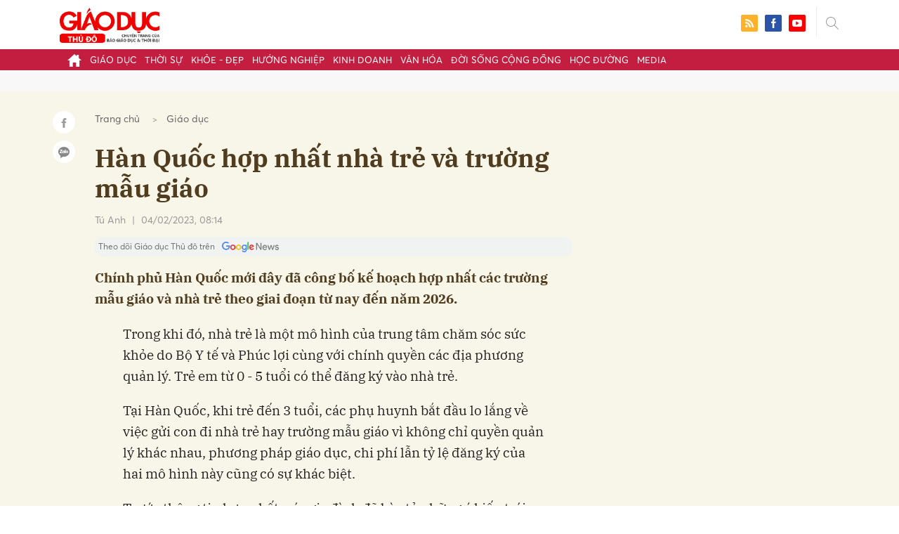

--- FILE ---
content_type: text/html; charset=utf-8
request_url: https://giaoducthudo.giaoducthoidai.vn/han-quoc-hop-nhat-nha-tre-va-truong-mau-giao-27910.html
body_size: 26073
content:
<!DOCTYPE html>
<html xmlns="https://www.w3.org/1999/xhtml" lang="vi">
<head>
    <meta name="MobileOptimized" content="device-width" />
    <meta content="width=device-width, initial-scale=1.0, maximum-scale=1.0, user-scalable=0" name="viewport" />
    <title>H&#224;n Quốc hợp nhất nh&#224; trẻ v&#224; trường mẫu gi&#225;o</title>
    <link rel="shortcut icon" href="https://gdtd.1cdn.vn/assets/images/favicon.png" />
    <meta http-equiv="Content-Type" content="text/html;charset=UTF-8">
    <meta name="author" content="">
    <meta http-equiv="X-UA-Compatible" content="IE=edge,chrome=1" />
    <meta name="HandheldFriendly" content="true" />
    <meta name="viewport" content="width=device-width, initial-scale=1,maximum-scale=1,user-scalable=no" />
        <meta name="robots" content="noodp,index,follow" />
    <meta name="keywords" content="gi&#225;o dục h&#224;n quốc" />
    <meta name="description" content="Ch&#237;nh phủ H&#224;n Quốc mới đ&#226;y đ&#227; c&#244;ng bố kế hoạch hợp nhất c&#225;c trường mẫu gi&#225;o v&#224; nh&#224; trẻ theo giai đoạn từ nay đến năm 2026." />
    <meta property="fb:pages" content="" />
        <link rel="canonical" href="https://giaoducthudo.giaoducthoidai.vn/han-quoc-hop-nhat-nha-tre-va-truong-mau-giao-27910.html" />
            <meta property="og:title" content="H&#224;n Quốc hợp nhất nh&#224; trẻ v&#224; trường mẫu gi&#225;o">
            <meta property="og:description" content="Ch&#237;nh phủ H&#224;n Quốc mới đ&#226;y đ&#227; c&#244;ng bố kế hoạch hợp nhất c&#225;c trường mẫu gi&#225;o v&#224; nh&#224; trẻ theo giai đoạn từ nay đến năm 2026." />
            <meta property="og:image" content="https://gdtd.1cdn.vn/thumbs/600x315/2023/02/04/images.giaoducthoidai.vn-uploaded-2023-mfnms-2023_02_03-_han-quoc-hop-nhat-nha-tre-va-truong-mau-giao-9341.jpg" />
            <meta property="og:url" content="https://giaoducthudo.giaoducthoidai.vn/han-quoc-hop-nhat-nha-tre-va-truong-mau-giao-27910.html" />

        <meta property="dable:item_id" content="27910">
            <meta property="dable:author" content="T&#250; Anh">
            <meta property="article:author" content="T&#250; Anh">
            <meta property="dable:image" content="https://gdtd.1cdn.vn/thumbs/600x315/2023/02/04/images.giaoducthoidai.vn-uploaded-2023-mfnms-2023_02_03-_han-quoc-hop-nhat-nha-tre-va-truong-mau-giao-9341.jpg">
            <meta property="article:section" content="Gi&#225;o dục">
            <meta property="article:published_time" content="2/4/2023 8:14:00 AM">

    <meta property="og:site_name" content="Giáo dục thủ đô" />
    <meta property="og:type" content="website" />
    <meta property="og:locale" itemprop="inLanguage" content="vi_VN" />
    <meta property="fb:admins" content="" />
    <meta property="fb:app_id" content="" />
    <meta property="datetimenow" content="1/22/2026 9:14:57 PM" />

        <link href="https://fonts.googleapis.com/css2?family=Amatic+SC:wght@400;700&family=Arima+Madurai:wght@400;700&family=Bangers&family=Barlow:ital,wght@0,400;0,700;1,400;1,700&family=Bitter:ital,wght@0,400;0,500;0,700;1,400;1,500;1,700&family=Bungee+Inline&family=Chakra+Petch:ital,wght@0,400;0,700;1,400;1,700&family=Comforter&family=Cormorant+Garamond:ital,wght@0,400;0,700;1,400;1,700&family=Cormorant+Infant:ital,wght@0,400;0,700;1,400;1,700&family=Dancing+Script:wght@400;700&family=EB+Garamond:ital,wght@0,400;0,700;1,400;1,700&family=Fuzzy+Bubbles:wght@400;700&family=Grandstander:ital,wght@0,400;0,700;1,400;1,700&family=Great+Vibes&family=IBM+Plex+Serif:ital,wght@0,400;0,700;1,400;1,700&family=Ingrid+Darling&family=Inter:wght@400;700&family=Itim&family=Kanit:ital,wght@0,400;0,700;1,400;1,700&family=Kodchasan:ital,wght@0,400;0,700;1,400;1,700&family=Lavishly+Yours&family=Lemonada:wght@400;700&family=Lobster&family=Lora:ital,wght@0,400;0,700;1,400;1,700&family=Mali:ital,wght@0,400;0,700;1,400;1,700&family=Meow+Script&family=Montserrat:ital,wght@0,400;0,700;1,400;1,700&family=Moo+Lah+Lah&family=Moon+Dance&family=Neonderthaw&family=Noto+Sans:ital,wght@0,400;0,700;1,400;1,700&family=Nunito:ital,wght@0,400;0,700;1,400;1,700&family=Ole&family=Open+Sans:ital,wght@0,400;0,700;1,400;1,700&family=Pacifico&family=Pangolin&family=Patrick+Hand&family=Paytone+One&family=Playfair+Display:ital,wght@0,400;0,700;1,400;1,700&family=Potta+One&family=Praise&family=Raleway:ital,wght@0,400;0,700;1,400;1,700&family=Roboto+Condensed:ital,wght@0,400;0,700;1,400;1,700&family=Roboto+Serif:ital,opsz,wght@0,8..144,400;0,8..144,700;1,8..144,400;1,8..144,700&family=Roboto:ital,wght@0,400;0,700;1,400;1,700&family=Saira+Stencil+One&family=Sansita+Swashed:wght@400;700&family=Send+Flowers&family=Signika:wght@400;700&family=Smooch+Sans:wght@400;700&family=Source+Sans+Pro:ital,wght@0,400;0,700;1,400;1,700&family=Splash&family=The+Nautigal:wght@400;700&family=Tinos:ital,wght@0,400;0,700;1,400;1,700&family=Tourney:ital,wght@0,400;0,700;1,400;1,700&family=Twinkle+Star&family=VT323&family=Vollkorn:ital,wght@0,400;0,700;1,400;1,700&family=Vujahday+Script&family=Work+Sans:ital,wght@0,400;0,700;1,400;1,700&family=Yeseva+One&display=swap" rel="stylesheet">
        <link rel="stylesheet" href="https://asset.1cdn.vn/onecms/all/editor/snippets-custom.bundle.min.css?t=20260122">
        <style type="text/css">
            .preview-mode {
                padding-top: 50px;
            }

                .preview-mode:before {
                    content: "Bạn đang xem phiên bản XEM THỬ của bài viết.";
                    position: fixed;
                    z-index: 9999;
                    top: 0;
                    left: 0;
                    right: 0;
                    background: rgba(255,255,255,0.95);
                    box-shadow: 0 0 3px 3px rgba(0,0,0,0.1);
                    display: block;
                    padding: 10px;
                    text-align: center;
                    color: #e30000;
                    font-size: 22px;
                    height: 50px;
                }

            @media(max-width:767px) {
                .preview-mode:before {
                    content: "Phiên bản XEM THỬ";
                }
            }
        </style>


    <link href="https://gdtd.1cdn.vn/assets/css/style.min.15052025.css" rel="stylesheet" />
    <link href="https://gdtd.1cdn.vn/assets/css/custom-giaoduc.23052025.css" rel="stylesheet" />
    <link href="https://gdtd.1cdn.vn/assets/css/custom.15052025.css" rel="stylesheet" />

    <script async src="https://www.googletagmanager.com/gtag/js?id=G-GV81TH1LET"></script>
    <script>
        window.dataLayer = window.dataLayer || [];
        function gtag() { dataLayer.push(arguments); }
        gtag('js', new Date());
        gtag('config', 'G-GV81TH1LET');
    </script>
    

    <style>
        /*Xóa khoảng trống ở header khi nó được chèn trong content vì web này đã có sẵn khoảng trống*/
        .entry .sc-longform-header-top-normal,
        .entry .sc-longform-header-top-normal-small,
        .entry .sc-longform-header-no-bg-img-normal,
        .entry .sc-longform-header-default-normal,
        .entry .sc-longform-header-top-normal .sc-longform-header-text,
        .entry .sc-longform-header-top-normal-small .sc-longform-header-text,
        .entry .sc-longform-header-no-bg-img-normal .sc-longform-header-text,
        .entry .sc-longform-header-default-normal .sc-longform-header-text {
            padding-top: 0 !important;
            padding-bottom: 5px !important;
            margin-bottom: 0 !important;
        }

        .entry:not(.longform) .sc-longform-header-top-normal .sc-longform-header-text .sc-longform-header-title,
        .entry:not(.longform) .sc-longform-header-top-normal-small .sc-longform-header-text .sc-longform-header-title,
        .entry:not(.longform) .sc-longform-header-no-bg-img-normal .sc-longform-header-text .sc-longform-header-title,
        .entry:not(.longform) .sc-longform-header-default-normal .sc-longform-header-text .sc-longform-header-title {
            padding-top: 0 !important;
            padding-bottom: 0 !important;
        }

        /*Chỉnh thông tin tác giả, ngày xuất bản*/
        .entry:not(.longform) .sc-longform-header-meta {
            font-family: "Averta","Roboto",Arial,sans-serif !important;
            font-size: 16px !important;
            margin-top: 15px !important;
            color: #999 !important;
        }

        .entry:not(.longform) .sc-longform-header-author {
            color: #999 !important;
            font-weight: normal !important;
            opacity: 1 !important;
        }

        .entry:not(.longform) .sc-longform-header-date {
            color: #999 !important;
            opacity: 1 !important;
        }

        .entry:not(.longform) .sc-text {
            font-size: 0;
        }

            .entry:not(.longform) .sc-text:after {
                font-size: 14px;
                display: inline;
                content: "|";
                color: #999 !important;
                opacity: 1 !important;
            }

        .after-longform {
            background: #fff;
            position: relative;
        }

            .after-longform > div {
                max-width: 600px;
                margin-left: auto;
                margin-right: auto;
            }

        @media (max-width: 767px) {
            .after-longform > div {
                margin-left: 15px;
                margin-right: 15px;
            }
        }

        @media (max-width: 991px) {
            .bg-detail {
            }

            .c-detail-head__row_breadcrumb {
                margin-bottom: 0;
            }

            .c-detail-head__row.is-bar.empty {
                min-height: 0;
                padding: 0;
                border: 0;
            }

            .c-detail-head, .c-news-detail .desc {
                max-width: 600px;
                margin-left: auto;
                margin-right: auto;
            }

                .c-detail-head .empty .c-share-scroll {
                    top: -34px !important;
                }
        }

        @media (max-width: 767px) {
            .breadcrumb .breadcrumb-item:not(:last-child) {
                display: none
            }

            .breadcrumb .breadcrumb-item:last-child {
                padding: 0
            }

                .breadcrumb .breadcrumb-item:last-child:before {
                    display: none
                }
        }

        .c-news-detail .desc {
            font-size: 19px;
            font-weight: 700;
            font-family: "IBM Plex Serif",Arial,Helvetica,sans-serif;
            color: #503d1f;
            line-height: 1.618;
        }

        .l-main-large-image {
            margin-left: auto !important;
            margin-right: auto !important;
            float: none;
            max-width: 600px !important;
        }

        @media (min-width: 1200px) {
            .l-main-large-image {
                width: 600px !important;
            }
        }

        .l-main-large-image .c-detail-head,
        .l-main-large-image .c-news-detail {
            padding-left: 0 !important;
            padding-right: 0 !important;
        }


        .l-main-large-image .c-share-scroll.has-fixed {
            position: relative;
        }
    </style>


    <style>
        blockquote:before {
            font-size: 54px !important;
            top: -17px !important;
            left: 0px !important;
        }
    </style>
    <script src="https://giaoducthudo.giaoducthoidai.vn/script/oneAds.js"></script>

</head>
<body class="">
    <div class="c-header-banner">
        <div class="h-show-mobile">
            <div class="c-banner-item is-custom-size">
                <div class="c-banner-item__inner">
                    <div class="c-banner-item__box">
                        <div class="oneads" id="zone-6">
                            <script type="text/javascript">try { if (typeof (mbtopbannerxuyentrang) != "undefined" && mbtopbannerxuyentrang !== null) { mbtopbannerxuyentrang.show(); } else { document.getElementById("zone-6").remove(); } } catch (e) { }</script>
                        </div>
                    </div>
                </div>
            </div>
        </div>
        <div class="c-banner h-show-pc">
            <div class="c-banner-item is-custom-size">
                <div class="c-banner-item__inner">
                    <div class="c-banner-item__box">
                        <div class="oneads" id="zone-5">
                            <script type="text/javascript">try { if (typeof (pctopbannerxuyentrang) != "undefined" && pctopbannerxuyentrang !== null) { pctopbannerxuyentrang.show(); } else { document.getElementById("zone-5").remove(); } } catch (e) { }</script>
                        </div>
                    </div>
                </div>
            </div>
        </div>
    </div>
    <div class="l-nav">
        <div class="c-header">
            <div class="container">
                <div class="c-header-inner onecms-logo">
                    <button type="button" class="c-menu-expand js-menu-expand"><span></span></button>
                    <button type="button" class="c-search-expand js-search-expand"><i class="icon20-search"></i></button>
                    <div class="c-logo">
                            <a title="Giáo dục thủ đô" href="/"><img src="https://gdtd.1cdn.vn/assets/images/logo_gdtd.png" alt="logo" /></a>
                    </div>
                    <div class="c-search-wrapper">
                        <div class="c-search">
                            <div class="c-search__inner">
                                <input type="text" id="txt-keyword" class="form-control" name="" placeholder="Nhập từ khóa cần tìm kiếm..." />
                                <button type="submit" class="c-search__btn btnSearch"><i class="icon20-search"></i></button>
                                <button type="button" class="c-search__close js-search-close"><i class="icon12-close"></i></button>
                            </div>
                        </div>
                    </div>
                    <div class="c-header-right">
                        
<div class="c-share">
    <a href="/rss"><i class="icon24-rss-square"></i></a>
    <a href="#"><i class="icon24-facebook-square"></i></a>
    <a href="#"><i class="icon24-youtube-square"></i></a>
</div>
                    </div>
                </div>
            </div>
        </div>
        <div class="c-menu-outer">
            <div class="container">
                <div class="c-menu static-page-content" data-api-url="/api/static-page-content" data-view="normal">
                    <ul>
    <li><a data-Fname="home" href="/"><i class="icon20-home"></i></a></li>

        <li><a href="https://giaoducthudo.giaoducthoidai.vn/giao-duc" data-Fname="Giao-duc">Gi&#225;o dục</a></li>
        <li><a href="https://giaoducthudo.giaoducthoidai.vn/thoi-su" data-Fname="Thoi-su">Thời sự</a></li>
        <li><a href="https://giaoducthudo.giaoducthoidai.vn/khoe-dep" data-Fname="Khoe-Dep">Khỏe - Đẹp</a></li>
        <li><a href="https://giaoducthudo.giaoducthoidai.vn/huong-nghiep" data-Fname="Huong-nghiep">Hướng nghiệp</a></li>
        <li><a href="https://giaoducthudo.giaoducthoidai.vn/kinh-doanh" data-Fname="Kinh-doanh">Kinh doanh</a></li>
        <li><a href="https://giaoducthudo.giaoducthoidai.vn/van-hoa" data-Fname="Van-hoa">Văn h&#243;a</a></li>
        <li><a href="https://giaoducthudo.giaoducthoidai.vn/doi-song-cong-dong" data-Fname="Doi-song-cong-dong">Đời sống cộng đồng</a></li>
        <li><a href="https://giaoducthudo.giaoducthoidai.vn/hoc-duong" data-Fname="Hoc-duong">Học đường</a></li>
        <li><a href="https://giaoducthudo.giaoducthoidai.vn/media" data-Fname="Media">Media</a></li>
</ul>
                    
                </div>
            </div>
        </div>
    </div>
    <div class="c-space"></div>
    <div class="c-main-banner bg-gray h-show-pc">
        <div class="container">
            <div class="c-banner">
                <div class="c-banner-item is-hidden-title">
                    <ins class="982a9496" data-key="2498e428ce61b44f5490c6b0b4c7a354"></ins>
                </div>
            </div>
        </div>
    </div>
    <div class="c-main-banner bg-gray h-show-mobile">
        <div class="container">
            <div class="c-banner">
                <div class="c-banner-item is-hidden-title">
                    <ins class="982a9496" data-key="dff1f50bb2d4ab2b16ee222d8dbd5551"></ins>
                </div>
            </div>
        </div>
    </div>
    


    <div class="bg-detail ">
        <div class="container">
            <div class="l-content clearfix">
                <div class="l-main  ">
                    <div class="c-detail-head">
                        <div class="c-detail-head__row">
                            <nav aria-label="breadcrumb">
                                <ol class="breadcrumb">
                                    <li class="breadcrumb-item"><a style="color: #666;margin-right:10px;" href="/">Trang chủ</a></li>
                                    <li class="breadcrumb-item "><a class="active" style="color: #666;margin-right:10px;" href="https://giaoducthudo.giaoducthoidai.vn/giao-duc">Gi&#225;o dục</a></li>
                                </ol>
                            </nav>
                        </div>
                            <div class="c-detail-head__row"><h1 class="c-detail-head__title">H&#224;n Quốc hợp nhất nh&#224; trẻ v&#224; trường mẫu gi&#225;o</h1></div>
                        <div class="c-detail-head__row is-bar ">
                                    <a href="/tu-anh-pauthor.html?author=T&#250; Anh"><span class="c-detail-head__author">T&#250; Anh</span></a>
                                    <span class="space">|</span>
                                <span class="c-detail-head__time">04/02/2023, 08:14</span>
                            <div class="c-share-scroll js-share-scroll">
                                <ul class="clearfix">
                                    <li><a class="bg-facebook fb" href="https://www.facebook.com/sharer/sharer.php?u=https://giaoducthudo.giaoducthoidai.vn/han-quoc-hop-nhat-nha-tre-va-truong-mau-giao-27910.html&display=popup&ref=plugin"><i class="icon16-facebook-white"></i></a></li>
                                    <li class="zalo-share-button" data-href="https://giaoducthudo.giaoducthoidai.vn/han-quoc-hop-nhat-nha-tre-va-truong-mau-giao-27910.html" data-oaid="579745863508352884" data-layout="icon-text" data-color="blue" data-customize=true>
                                        <a class="bg-zalo" href="javascript:;" title="Chia sẻ Zalo"><span class="ti-zalo icon16-zalo-white"></span></a>
                                    </li>
                                </ul>
                            </div>
                        </div>
                        <a class="ggnewsfollow" target="_blank" rel="nofollow" href="https://news.google.com/publications/CAAqBwgKMPb1vQswg5HVAw?hl=vi&gl=VN&ceid=VN%3Avi" title="Theo dõi Giáo dục Thủ đô trên Google News">
                            <span class="text">Theo dõi Giáo dục Thủ đô trên </span><img class="logoggnews" src="https://gdtd.1cdn.vn/assets/images/ggnewslogo.png" height="15px">
                        </a>
                    </div>
                    <div class="c-news-detail">
                        <div class="index__10">
                                <h2 class="desc">Ch&#237;nh phủ H&#224;n Quốc mới đ&#226;y đ&#227; c&#244;ng bố kế hoạch hợp nhất c&#225;c trường mẫu gi&#225;o v&#224; nh&#224; trẻ theo giai đoạn từ nay đến năm 2026.</h2>
                                                            <div class="c-box h-show-pc">
                                    <div class="c-box__content">
                                        <div class="c-banner">
                                            <div class="c-banner-item">
                                                <ins class="982a9496" data-key="176b1ca07f131f9305875b7e101e8eba"></ins>
                                            </div>
                                        </div><!-- c-banner -->
                                    </div><!-- c-box__content -->
                                </div><!-- c-box -->
                                <div class="c-box h-show-mobile">
                                    <div class="c-box__content">
                                        <div class="c-banner">
                                            <div class="c-banner-item">
                                                <ins class="982a9496" data-key="978bd9fb6d0341b0c069296e74df0138"></ins>
                                            </div>
                                        </div><!-- c-banner -->
                                    </div><!-- c-box__content -->
                                </div><!-- c-box -->
                            <div class="entry entry-no-padding ">
                                
                                    <div class="c-box h-show-pc">
                                        <div class="c-box__content">
                                            <div class="c-banner">
                                                <div class="c-banner-item">
                                                    <ins class="982a9496" data-key="d22a75f372610935c7767df865715159"></ins>
                                                </div>
                                            </div><!-- c-banner -->
                                        </div><!-- c-box__content -->
                                    </div><!-- c-box -->
                                    <div class="c-box h-show-mobile">
                                        <div class="c-box__content">
                                            <div class="c-banner">
                                                <div class="c-banner-item">
                                                    <ins class="982a9496" data-key="9c836d7f93f055a1292c407a8f2ea9af"></ins>
                                                </div>
                                            </div><!-- c-banner -->
                                        </div><!-- c-box__content -->
                                    </div><!-- c-box -->
                                    <div class="c-box">
                                        <div class="c-box__content">
                                            <div class="c-banner">
                                                <div class="c-banner-item">
                                                    <!-- place in the body --> <div data-type="_mgwidget" data-widget-id="1600085"></div>
                                                    <script>(function (w, q) { w[q] = w[q] || []; w[q].push(["_mgc.load"]) })(window, "_mgq");</script>

                                                </div>
                                            </div><!-- c-banner -->
                                        </div><!-- c-box__content -->
                                    </div><!-- c-box -->
                                <p>Trong khi đó, nhà trẻ là một mô hình của trung tâm chăm sóc sức khỏe do Bộ Y tế và Phúc lợi cùng với chính quyền các địa phương quản lý. Trẻ em từ 0 - 5 tuổi có thể đăng ký vào nhà trẻ.</p><p>Tại Hàn Quốc, khi trẻ đến 3 tuổi, các phụ huynh bắt đầu lo lắng về việc gửi con đi nhà trẻ hay trường mẫu giáo vì không chỉ quyền quản lý khác nhau, phương pháp giáo dục, chi phí lẫn tỷ lệ đăng ký của hai mô hình này cũng có sự khác biệt.</p><p>Trước thông tin hợp nhất, các gia đình đã bày tỏ những ý kiến trái chiều. Nhiều bố mẹ và giáo viên phản đối kế hoạch trên. Một phụ huynh có con 5 tuổi giấu tên chia sẻ: “Tôi gửi con đến nhà trẻ vì tôi thích mô hình hoạt động tại đây. Ở đó, trẻ em được chăm sóc kỹ lưỡng hơn. Việc hợp nhất sẽ hạn chế phạm vi lựa chọn của phụ huynh”.</p><p>Nhiều phụ huynh khác muốn cho con đi học mẫu giáo vì các trường chú trọng vào giáo dục trẻ. Họ lo ngại khi hai mô hình được hợp nhất, các cơ sở mới không thể đảm bảo giáo dục tốt nhất cho trẻ.</p><p>Tính đến ngày 31/1, khoảng 26.000 người đã ký đơn phản đối kế hoạch của chính phủ. Nhiều chuyên gia Hàn Quốc cảnh báo chính phủ sẽ phải giải quyết nhiều bài toán khó trong quá trình hợp nhất như lập ngân sách bổ sung do gia tăng chi phí giáo dục và chăm sóc trẻ.</p><p>Ngược lại, một số phụ huynh ủng hộ kế hoạch trên. Một bà mẹ có con một tuổi chia sẻ: “Tôi nghe nói để đăng ký vào trường mẫu giáo công lập rất khó và cạnh tranh cao. Tôi cho rằng, kế hoạch trên có thể giảm bớt sự căng thẳng cho phụ huynh”.</p><p class="article__source cms-source"><span>Theo Korea JoongAng Daily</span></p>
                            </div>
                                <div class="c-box">
                                    <div class="c-box__content">
                                        <div class="c-banner">
                                            <div class="c-banner-item">
                                                <!-- place in the body --> <div data-type="_mgwidget" data-widget-id="1600074"></div>
                                                <script>(function (w, q) { w[q] = w[q] || []; w[q].push(["_mgc.load"]) })(window, "_mgq");</script>
                                            </div>
                                        </div><!-- c-banner -->
                                    </div><!-- c-box__content -->
                                </div><!-- c-box -->
                                <div class="c-box h-show-pc">
                                    <div class="c-box__content">
                                        <div class="c-banner">
                                            <div class="c-banner-item is-hidden-title">
                                                <div id="dablewidget_jobw1K47" data-widget_id="jobw1K47">
                                                    <script>
                                                        (function (d, a, b, l, e, _) {

                                                            if (d[b] && d[b].q) return; d[b] = function () { (d[b].q = d[b].q || []).push(arguments) }; e = a.createElement(l);

                                                            e.async = 1; e.charset = 'utf-8'; e.src = '//static.dable.io/dist/plugin.min.js';

                                                            _ = a.getElementsByTagName(l)[0]; _.parentNode.insertBefore(e, _);

                                                        })(window, document, 'dable', 'script');

                                                        dable('setService', 'giaoducthudo.giaoducthoidai.vn');

                                                        dable('sendLogOnce');

                                                        dable('renderWidget', 'dablewidget_jobw1K47');</script>
                                                </div>
                                            </div>
                                        </div><!-- c-banner -->
                                    </div><!-- c-box__content -->
                                </div><!-- c-box -->
                        </div><!-- b-maincontent -->
                            <div class="c-author-page">
                                <div class="c-author-page__right">
                                    <span class="btn btn-light is-circle" style="padding:8px;">Theo <span>giaoducthoidai.vn</span><i class="icon-right icon16-redirect-gray"></i></span>
                                    <div class="c-author-page__pc-pop">
                                        <label>Link bài gốc<span class="js-page-copy"><i class="far fa-clipboard"></i>Copy Link</span></label>
                                        <span id="url-copy">https://giaoducthoidai.vn/han-quoc-hop-nhat-nha-tre-va-truong-mau-giao-post624700.html</span>
                                    </div>
                                </div>
                                <span class="c-author-page__copy js-page-copy"><i class="far fa-clipboard"></i>Copy Link</span>
                                <div class="c-author-page__mobile-pop">
                                    <label>Link đã được copy</label>
                                    <span>https://giaoducthoidai.vn/han-quoc-hop-nhat-nha-tre-va-truong-mau-giao-post624700.html</span>
                                </div>
                            </div>
                                                    <div class="c-box h-show-pc">
                                <div class="c-box__content">
                                    <div class="c-banner">
                                        <div class="c-banner-item">
                                            <ins class="982a9496" data-key="4910c65225954cb6871561a2dd42dd39"></ins>
                                        </div>
                                    </div><!-- c-banner -->
                                </div><!-- c-box__content -->
                            </div><!-- c-box -->
                            <div class="c-box h-show-mobile">
                                <div class="c-box__content">
                                    <div class="c-banner">
                                        <div class="c-banner-item">
                                            <ins class="982a9496" data-key="8c850fe380b06854a0b61de8318cafea"></ins>
                                        </div>
                                        <div class="c-banner-item" style="margin-top:10px">
                                            <ins class="982a9496" data-key="142a65e519a3e853ca0083a76e0c6f1b"></ins>
                                        </div>
                                    </div><!-- c-banner -->
                                </div><!-- c-box__content -->
                            </div><!-- c-box -->
                        <div class="c-share-detail">
                            <ul class="clearfix">
                                <li><a class="btn-facebook fb" href="https://www.facebook.com/sharer/sharer.php?u=https://giaoducthudo.giaoducthoidai.vn/han-quoc-hop-nhat-nha-tre-va-truong-mau-giao-27910.html&display=popup&ref=plugin"><i class="icon16-facebook-white"></i>Chia sẻ Facebook</a></li>
                                <li class="zalo-share-button" data-href="https://giaoducthudo.giaoducthoidai.vn/han-quoc-hop-nhat-nha-tre-va-truong-mau-giao-27910.html" data-oaid="579745863508352884" data-layout="icon-text" data-color="blue" data-customize=true>
                                    <a class="btn-zalo" href="javascript:;"><i class="icon16-zalo-white"></i>Chia sẻ Zalo</a>
                                </li>

                            </ul>
                            <div style="margin-left:-11px;" class="fb-like" data-href="https://giaoducthudo.giaoducthoidai.vn/han-quoc-hop-nhat-nha-tre-va-truong-mau-giao-27910.html" data-width="" data-layout="button_count" data-action="like" data-size="large" data-share="false"></div>
                        </div><!-- c-share-detail -->

                        <div class="c-box">
                            <div class="c-box__title"><div class="c-box__title__name">Bài liên quan</div></div>
                            <div class="c-box__content">
                                <div class="c-template-list">
                                </div><!-- c-template-list -->
                            </div><!-- c-box__content -->
                        </div><!-- c-box -->
                            <div class="c-box h-show-pc">
                                <div class="c-box__content">
                                    <div class="c-banner">
                                        <div class="c-banner-item">
                                            <ins class="982a9496" data-key="51bb8ce38db6d1dd66fb5edf7f1ed7bf"></ins>
                                        </div>
                                    </div><!-- c-banner -->
                                </div><!-- c-box__content -->
                            </div><!-- c-box -->
                            <div class="c-box h-show-mobile">
                                <div class="c-box__content">
                                    <div class="c-banner">
                                        <div class="c-banner-item">
                                            <ins class="982a9496" data-key="da3f7874eed0f188e668096021f9a188"></ins>
                                        </div>
                                    </div><!-- c-banner -->
                                </div><!-- c-box__content -->
                            </div><!-- c-box -->
                        <div class="c-box">
                            <div class="c-box__content">
                                <div class="c-tags">
                                    <ul>
                                            <li>
                                                <h4>
                                                    <a href="/giao-duc-han-quoc-ptag.html" title="gi&#225;o dục h&#224;n quốc">gi&#225;o dục h&#224;n quốc</a>
                                                </h4>
                                            </li>
                                    </ul>
                                </div><!-- c-tags -->
                            </div><!-- c-box__content -->
                        </div><!-- c-boxt -->
                                                                            <div class="c-comments">
                                <div class="c-comment-input commentForms">
                                    <div class="form-group">
                                        <textarea class="form-control txt-content" name="" placeholder="Vui lòng nhập tiếng việt có dấu"></textarea>
                                        <label class="control-label help-block"><em></em></label> <br />
                                    </div>
                                    <button parentid="0" class="btn btn-primary is-circle btnSend">Gửi bình luận</button>
                                    <div class="message hidden" style="font-size: 18px;padding: 20px 0;">
                                        <p class="small">
                                            Bình luận của bạn đã được gửi và sẽ hiển thị sau khi được duyệt bởi ban biên tập.
                                            <br>
                                            Ban biên tập giữ quyền biên tập nội dung bình luận để phù hợp với qui định nội dung của Báo.
                                        </p>
                                    </div>
                                </div>
                                <div class="c-comment-bar">
                                    <div class="c-comment-bar__count">(0) Bình luận</div>
                                    <div class="c-comment-bar__sort">
                                        <label>Xếp theo:</label>
                                        <ul>
                                            <li class="comment-sort-by-newest"><a href="javascript:;">Thời gian</a></li>
                                            <li class="active comment-sort-by-like"><a href="javascript:;">Số người thích</a></li>
                                        </ul>
                                    </div>
                                </div>
                                <div class="c-comment-list contentCC">

                                </div><!-- c-comment-list -->
                            </div>
                            <style>
                                .hidden {
                                    display: none;
                                }
                            </style>
                    </div><!-- c-news-detail -->
                </div><!-- l-main -->
                    <div class="l-sidebar">
                        <div class="c-box h-show-pc">
                            <div class="c-box__content">
                                <div class="c-banner">
                                    <div class="c-banner-item is-300x250 is-hidden-title">
                                        <ins class="982a9496" data-key="83ba693ffb91b8a1594fcd9ba827604c"></ins>
                                    </div>
                                </div><!-- c-banner -->
                            </div><!-- c-box__content -->
                        </div><!-- c-box -->
                        <div class="c-box h-show-pc js-sticky-scroll">
                            <div class="c-box__content">
                                <div class="c-news-topmore">
                                </div><!-- c-news-more -->
                            </div><!-- c-box__content -->
                            <div class="c-box h-show-pc" style="margin-top:15px">
                                <div class="c-box__content">
                                    <div class="c-banner">
                                        <div class="c-banner-item is-300x250 is-hidden-title">
                                            <ins class="982a9496" data-key="02bd85d2861d2717a094a9797ae2af2e"></ins>
                                        </div>
                                    </div><!-- c-banner -->
                                </div><!-- c-box__content -->
                            </div><!-- c-box -->
                        </div><!-- c-box -->
                    </div><!-- l-sidebar -->
            </div><!-- l-content -->
        </div><!-- container -->
    </div><!-- bg-detail -->
<div class="c-news-readmore">
    <div class="container">
        <div class="c-box">
            <div class="c-box__title"><div class="c-box__title__name"><a style="text-decoration: none; color: #c31e40;" href="https://giaoducthudo.giaoducthoidai.vn/giao-duc">Đọc thêm Gi&#225;o dục</a></div></div>
            <div class="c-box__content">
                <div class="c-template-grid is-col-3 is-line">
                    <ul class="clearfix">
                            <li>
                                <div class="b-grid">
                                    <div class="b-grid__img"><a href="https://giaoducthudo.giaoducthoidai.vn/truong-hoc-o-ca-mau-thi-dua-day-tot-hoc-tot-huong-ve-dai-hoi-dang-toan-quoc-201082.html"><img src="https://gdtd.1cdn.vn/thumbs/540x360/2026/01/22/cdn.giaoducthoidai.vn-images-e68bd0ae7e0a4d2e84e451c6db68f2d4c5ca1e4bac312ceac71d087bcda0d5228b8e959f5d581ca7651e0a4b559490aabaa5997e317471d505df4c4320653ccb-_dai-hoi.jpg.webp" alt="Trường học ở C&#224; Mau thi đua dạy tốt, học tốt hướng về Đại hội Đảng to&#224;n quốc" title="Trường học ở C&#224; Mau thi đua dạy tốt, học tốt hướng về Đại hội Đảng to&#224;n quốc" /></a></div>
                                    <div class="b-grid__content">
                                        <div class="b-grid__row"><h2 class="b-grid__title"><a href="https://giaoducthudo.giaoducthoidai.vn/truong-hoc-o-ca-mau-thi-dua-day-tot-hoc-tot-huong-ve-dai-hoi-dang-toan-quoc-201082.html">Trường học ở C&#224; Mau thi đua dạy tốt, học tốt hướng về Đại hội Đảng to&#224;n quốc</a></h2></div>
                                    </div>
                                </div>
                            </li>
                            <li>
                                <div class="b-grid">
                                    <div class="b-grid__img"><a href="https://giaoducthudo.giaoducthoidai.vn/nang-cao-nang-luc-ngoai-ngu-cho-luc-luong-canh-sat-bien-viet-nam-201103.html"><img src="https://gdtd.1cdn.vn/thumbs/540x360/2026/01/22/cdnmedia.baotintuc.vn-upload-m0xcdrsplmyehmgctyfduw-files-2026-01-_soketcsb.jpg" alt="N&#226;ng cao năng lực ngoại ngữ cho lực lượng Cảnh s&#225;t biển Việt Nam" title="N&#226;ng cao năng lực ngoại ngữ cho lực lượng Cảnh s&#225;t biển Việt Nam" /></a></div>
                                    <div class="b-grid__content">
                                        <div class="b-grid__row"><h2 class="b-grid__title"><a href="https://giaoducthudo.giaoducthoidai.vn/nang-cao-nang-luc-ngoai-ngu-cho-luc-luong-canh-sat-bien-viet-nam-201103.html">N&#226;ng cao năng lực ngoại ngữ cho lực lượng Cảnh s&#225;t biển Việt Nam</a></h2></div>
                                    </div>
                                </div>
                            </li>
                            <li>
                                <div class="b-grid">
                                    <div class="b-grid__img"><a href="https://giaoducthudo.giaoducthoidai.vn/thao-diem-nghen-ve-the-che-tao-dong-luc-phat-trien-giao-duc-va-dao-tao-201085.html"><img src="https://gdtd.1cdn.vn/thumbs/540x360/2026/01/22/cdn.giaoducthoidai.vn-images-e68bd0ae7e0a4d2e84e451c6db68f2d493dc87f51e36b963f2c02ef7ec6d9209076f8e6e2bfa1a255d5b17403f67689b8c6ef7a90934f8ced53eb91605a91145-_daihocjpg3.jpg.webp" alt="Th&#225;o &#39;điểm nghẽn&#39; về thể chế tạo động lực ph&#225;t triển gi&#225;o dục v&#224; đ&#224;o tạo" title="Th&#225;o &#39;điểm nghẽn&#39; về thể chế tạo động lực ph&#225;t triển gi&#225;o dục v&#224; đ&#224;o tạo" /></a></div>
                                    <div class="b-grid__content">
                                        <div class="b-grid__row"><h2 class="b-grid__title"><a href="https://giaoducthudo.giaoducthoidai.vn/thao-diem-nghen-ve-the-che-tao-dong-luc-phat-trien-giao-duc-va-dao-tao-201085.html">Th&#225;o &#39;điểm nghẽn&#39; về thể chế tạo động lực ph&#225;t triển gi&#225;o dục v&#224; đ&#224;o tạo</a></h2></div>
                                    </div>
                                </div>
                            </li>
                            <li>
                                <div class="b-grid">
                                    <div class="b-grid__img"><a href="https://giaoducthudo.giaoducthoidai.vn/giao-duc-cao-bang-but-pha-tu-gian-kho-khang-dinh-huong-di-doi-moi-thuc-chat-201081.html"><img src="https://gdtd.1cdn.vn/thumbs/540x360/2026/01/22/f0ab71255e7617657128093a9c8b35efeba0f9f3bbf3b140bec99768984fa49210efb3acb08cb5d9b664-_cao-bang-kiem-tra-truong-noi-tru.jpg.webp" alt="Gi&#225;o dục Cao Bằng bứt ph&#225; từ gian kh&#243;, khẳng định hướng đi đổi mới thực chất" title="Gi&#225;o dục Cao Bằng bứt ph&#225; từ gian kh&#243;, khẳng định hướng đi đổi mới thực chất" /></a></div>
                                    <div class="b-grid__content">
                                        <div class="b-grid__row"><h2 class="b-grid__title"><a href="https://giaoducthudo.giaoducthoidai.vn/giao-duc-cao-bang-but-pha-tu-gian-kho-khang-dinh-huong-di-doi-moi-thuc-chat-201081.html">Gi&#225;o dục Cao Bằng bứt ph&#225; từ gian kh&#243;, khẳng định hướng đi đổi mới thực chất</a></h2></div>
                                    </div>
                                </div>
                            </li>
                            <li>
                                <div class="b-grid">
                                    <div class="b-grid__img"><a href="https://giaoducthudo.giaoducthoidai.vn/phu-tho-xay-dung-doi-ngu-nha-giao-dap-ung-yeu-cau-phat-trien-moi-201079.html"><img src="https://gdtd.1cdn.vn/thumbs/540x360/2026/01/22/cdn.giaoducthoidai.vn-images-e68bd0ae7e0a4d2e84e451c6db68f2d4d21e96a9cfcf23061c47434f1aa7a7d1ba85830af4e6fb9b1b4e2db0a24adbd640c4e58c10b9e6af0eaf0b2238eac191-_1-giao-vien.jpg.webp" alt="Ph&#250; Thọ x&#226;y dựng đội ngũ nh&#224; gi&#225;o đ&#225;p ứng y&#234;u cầu ph&#225;t triển mới" title="Ph&#250; Thọ x&#226;y dựng đội ngũ nh&#224; gi&#225;o đ&#225;p ứng y&#234;u cầu ph&#225;t triển mới" /></a></div>
                                    <div class="b-grid__content">
                                        <div class="b-grid__row"><h2 class="b-grid__title"><a href="https://giaoducthudo.giaoducthoidai.vn/phu-tho-xay-dung-doi-ngu-nha-giao-dap-ung-yeu-cau-phat-trien-moi-201079.html">Ph&#250; Thọ x&#226;y dựng đội ngũ nh&#224; gi&#225;o đ&#225;p ứng y&#234;u cầu ph&#225;t triển mới</a></h2></div>
                                    </div>
                                </div>
                            </li>
                            <li>
                                <div class="b-grid">
                                    <div class="b-grid__img"><a href="https://giaoducthudo.giaoducthoidai.vn/doi-thang-diem-toefl-ibt-201092.html"><img src="https://gdtd.1cdn.vn/thumbs/540x360/2026/01/22/i1-vnexpress.vnecdn.net-2026-01-21-_screenshot-2026-01-21-164426-1-8435-2451-1768991489.png" alt="Đổi thang điểm TOEFL iBT" title="Đổi thang điểm TOEFL iBT" /></a></div>
                                    <div class="b-grid__content">
                                        <div class="b-grid__row"><h2 class="b-grid__title"><a href="https://giaoducthudo.giaoducthoidai.vn/doi-thang-diem-toefl-ibt-201092.html">Đổi thang điểm TOEFL iBT</a></h2></div>
                                    </div>
                                </div>
                            </li>

                    </ul>
                </div><!-- c-template-grid -->
            </div><!-- c-box__content -->
        </div><!-- c-box -->
    </div><!-- container -->
</div><!-- c-news-readmore -->
<!------------------------homepage content------------------------>
<div class="c-homepage-repeat-content">
    <div class="container">
        <div class="clearfix">
            <div class="l-main">
                <div class="c-box">
                    <div class="c-box__title"><div class="c-box__title__name">Nổi bật Giáo dục thủ đô</div></div>
                    <div class="c-box__content">
                        <div class="c-template-list">
                            <ul class="clearfix">
                                    <li>
                                        <div class="b-grid">
                                            <div class="b-grid__img"><a href="https://giaoducthudo.giaoducthoidai.vn/thao-diem-nghen-ve-the-che-tao-dong-luc-phat-trien-giao-duc-va-dao-tao-201085.html"><img class="lazyload" src="[data-uri]" data-src="https://gdtd.1cdn.vn/thumbs/540x360/2026/01/22/cdn.giaoducthoidai.vn-images-e68bd0ae7e0a4d2e84e451c6db68f2d493dc87f51e36b963f2c02ef7ec6d9209076f8e6e2bfa1a255d5b17403f67689b8c6ef7a90934f8ced53eb91605a91145-_daihocjpg3.jpg.webp" alt="Th&#225;o &#39;điểm nghẽn&#39; về thể chế tạo động lực ph&#225;t triển gi&#225;o dục v&#224; đ&#224;o tạo" title="Th&#225;o &#39;điểm nghẽn&#39; về thể chế tạo động lực ph&#225;t triển gi&#225;o dục v&#224; đ&#224;o tạo" /></a></div>
                                            <div class="b-grid__content">
                                                <div class="b-grid__row">
                                                    <h3 class="b-grid__title"><a href="https://giaoducthudo.giaoducthoidai.vn/thao-diem-nghen-ve-the-che-tao-dong-luc-phat-trien-giao-duc-va-dao-tao-201085.html">Th&#225;o &#39;điểm nghẽn&#39; về thể chế tạo động lực ph&#225;t triển gi&#225;o dục v&#224; đ&#224;o tạo</a></h3>
                                                </div>
                                                <div class="b-grid__row h-show-pc">
                                                    <span class="b-grid__time">5 giờ trước</span>
                                                    <a class="b-grid__cat" href="https://giaoducthudo.giaoducthoidai.vn/giao-duc">Gi&#225;o dục</a>
                                                </div>
                                                <div class="b-grid__row b-grid__desc">
                                                    Định hướng mới của Đảng tại Đại hội lần thứ XIV c&#243; tầm chiến lược, th&#225;o gỡ điểm nghẽn về thể chế để trở th&#224;nh động lực ph&#225;t triển GD-ĐT.
                                                </div>
                                            </div>
                                        </div><!-- b-grid -->
                                    </li>
                                    <li>
                                        <div class="b-grid">
                                            <div class="b-grid__img"><a href="https://giaoducthudo.giaoducthoidai.vn/xem-tuoi-xong-dat-nam-2026-chon-tuoi-dep-xong-nha-tet-binh-ngo-mang-via-lanh-van-do-cho-1-nam-ma-dao-thanh-cong-201098.html"><img class="lazyload" src="[data-uri]" data-src="https://gdtd.1cdn.vn/thumbs/540x360/2026/01/22/cms.lichngaytot.com-medias-original-2026-1-21-_xem-tuoi-xong-dat-nam-2026-chon-tuoi-dep-xong-nha-tet-binh-ngo-mang-via-lanh-van-do-cho-1-nam-ma-dao-thanh-cong-.jpg" alt="Xem TUỔI X&#212;NG ĐẤT năm 2026, chọn tuổi đẹp x&#244;ng nh&#224; Tết B&#237;nh Ngọ mang v&#237;a L&#192;NH vận ĐỎ cho 1 năm M&#227; đ&#225;o th&#224;nh c&#244;ng!" title="Xem TUỔI X&#212;NG ĐẤT năm 2026, chọn tuổi đẹp x&#244;ng nh&#224; Tết B&#237;nh Ngọ mang v&#237;a L&#192;NH vận ĐỎ cho 1 năm M&#227; đ&#225;o th&#224;nh c&#244;ng!" /></a></div>
                                            <div class="b-grid__content">
                                                <div class="b-grid__row">
                                                    <h3 class="b-grid__title"><a href="https://giaoducthudo.giaoducthoidai.vn/xem-tuoi-xong-dat-nam-2026-chon-tuoi-dep-xong-nha-tet-binh-ngo-mang-via-lanh-van-do-cho-1-nam-ma-dao-thanh-cong-201098.html">Xem TUỔI X&#212;NG ĐẤT năm 2026, chọn tuổi đẹp x&#244;ng nh&#224; Tết B&#237;nh Ngọ mang v&#237;a L&#192;NH vận ĐỎ cho 1 năm M&#227; đ&#225;o th&#224;nh c&#244;ng!</a></h3>
                                                </div>
                                                <div class="b-grid__row h-show-pc">
                                                    <span class="b-grid__time">2 giờ trước</span>
                                                    <a class="b-grid__cat" href="https://giaoducthudo.giaoducthoidai.vn/van-hoa/horoscope">Horoscope </a>
                                                </div>
                                                <div class="b-grid__row b-grid__desc">
                                                    Tuổi n&#224;o tốt x&#244;ng nh&#224; Tết B&#237;nh Ngọ, tuổi n&#224;o đẹp x&#244;ng đất đầu năm 2026 mang vận may v&#224; sự thịnh vượng tới cho gia chủ?
                                                </div>
                                            </div>
                                        </div><!-- b-grid -->
                                    </li>
                                    <li>
                                        <div class="b-grid">
                                            <div class="b-grid__img"><a href="https://giaoducthudo.giaoducthoidai.vn/hoc-sinh-quang-tri-co-co-hoi-hoc-tap-tai-truong-dai-hoc-gimhae-han-quoc-201100.html"><img class="lazyload" src="[data-uri]" data-src="https://gdtd.1cdn.vn/thumbs/540x360/2026/01/22/cdn.giaoducthoidai.vn-images-e68bd0ae7e0a4d2e84e451c6db68f2d43ac4796797838527ab2e692909da772ef33318fc15e06d1e27e5f43d475eede835b2c2785d9d0444e8bede9ac7753b3b-_thpt-trieu-phong-1.jpg.webp" alt="Học sinh Quảng Trị c&#243; cơ hội học tập tại Trường Đại học Gimhae, H&#224;n Quốc" title="Học sinh Quảng Trị c&#243; cơ hội học tập tại Trường Đại học Gimhae, H&#224;n Quốc" /></a></div>
                                            <div class="b-grid__content">
                                                <div class="b-grid__row">
                                                    <h3 class="b-grid__title"><a href="https://giaoducthudo.giaoducthoidai.vn/hoc-sinh-quang-tri-co-co-hoi-hoc-tap-tai-truong-dai-hoc-gimhae-han-quoc-201100.html">Học sinh Quảng Trị c&#243; cơ hội học tập tại Trường Đại học Gimhae, H&#224;n Quốc</a></h3>
                                                </div>
                                                <div class="b-grid__row h-show-pc">
                                                    <span class="b-grid__time">3 giờ trước</span>
                                                    <a class="b-grid__cat" href="https://giaoducthudo.giaoducthoidai.vn/giao-duc/chinh-sach-giao-duc">Ch&#237;nh s&#225;ch gi&#225;o dục</a>
                                                </div>
                                                <div class="b-grid__row b-grid__desc">
                                                    Trường THPT Triệu Phong (Quảng Trị) v&#224; Trường Đại học Gimhae (H&#224;n Quốc) tăng cường hợp t&#225;c gi&#225;o dục, mở rộng cơ hội học tập cho học sinh.
                                                </div>
                                            </div>
                                        </div><!-- b-grid -->
                                    </li>
                                    <li>
                                        <div class="b-grid">
                                            <div class="b-grid__img"><a href="https://giaoducthudo.giaoducthoidai.vn/2-hoc-sinh-truong-thpt-chuyen-vinh-phuc-dat-danh-hieu-thu-khoa-quoc-gia-201099.html"><img class="lazyload" src="[data-uri]" data-src="https://gdtd.1cdn.vn/thumbs/540x360/2026/01/22/cdn.giaoducthoidai.vn-images-e68bd0ae7e0a4d2e84e451c6db68f2d45b533a552630694dd25c2ad1d2472e84299b9795adce9e38397f832e0dbad2bc-_1.jpg.webp" alt="2 học sinh Trường THPT Chuy&#234;n Vĩnh Ph&#250;c đạt danh hiệu thủ khoa quốc gia" title="2 học sinh Trường THPT Chuy&#234;n Vĩnh Ph&#250;c đạt danh hiệu thủ khoa quốc gia" /></a></div>
                                            <div class="b-grid__content">
                                                <div class="b-grid__row">
                                                    <h3 class="b-grid__title"><a href="https://giaoducthudo.giaoducthoidai.vn/2-hoc-sinh-truong-thpt-chuyen-vinh-phuc-dat-danh-hieu-thu-khoa-quoc-gia-201099.html">2 học sinh Trường THPT Chuy&#234;n Vĩnh Ph&#250;c đạt danh hiệu thủ khoa quốc gia</a></h3>
                                                </div>
                                                <div class="b-grid__row h-show-pc">
                                                    <span class="b-grid__time">3 giờ trước</span>
                                                    <a class="b-grid__cat" href="https://giaoducthudo.giaoducthoidai.vn/hoc-duong/guong-sang">Gương s&#225;ng</a>
                                                </div>
                                                <div class="b-grid__row b-grid__desc">
                                                    Với tinh thần tự học chủ động, r&#232;n tư duy bền bỉ, 2 học sinh Trường THPT Chuy&#234;n Vĩnh Ph&#250;c (tỉnh Ph&#250; Thọ) đ&#227; chinh phục danh hiệu thủ khoa quốc gia.
                                                </div>
                                            </div>
                                        </div><!-- b-grid -->
                                    </li>
                                    <li>
                                        <div class="b-grid">
                                            <div class="b-grid__img"><a href="https://giaoducthudo.giaoducthoidai.vn/truong-hoc-o-ca-mau-thi-dua-day-tot-hoc-tot-huong-ve-dai-hoi-dang-toan-quoc-201082.html"><img class="lazyload" src="[data-uri]" data-src="https://gdtd.1cdn.vn/thumbs/540x360/2026/01/22/cdn.giaoducthoidai.vn-images-e68bd0ae7e0a4d2e84e451c6db68f2d4c5ca1e4bac312ceac71d087bcda0d5228b8e959f5d581ca7651e0a4b559490aabaa5997e317471d505df4c4320653ccb-_dai-hoi.jpg.webp" alt="Trường học ở C&#224; Mau thi đua dạy tốt, học tốt hướng về Đại hội Đảng to&#224;n quốc" title="Trường học ở C&#224; Mau thi đua dạy tốt, học tốt hướng về Đại hội Đảng to&#224;n quốc" /></a></div>
                                            <div class="b-grid__content">
                                                <div class="b-grid__row">
                                                    <h3 class="b-grid__title"><a href="https://giaoducthudo.giaoducthoidai.vn/truong-hoc-o-ca-mau-thi-dua-day-tot-hoc-tot-huong-ve-dai-hoi-dang-toan-quoc-201082.html">Trường học ở C&#224; Mau thi đua dạy tốt, học tốt hướng về Đại hội Đảng to&#224;n quốc</a></h3>
                                                </div>
                                                <div class="b-grid__row h-show-pc">
                                                    <span class="b-grid__time">3 giờ trước</span>
                                                    <a class="b-grid__cat" href="https://giaoducthudo.giaoducthoidai.vn/giao-duc">Gi&#225;o dục</a>
                                                </div>
                                                <div class="b-grid__row b-grid__desc">
                                                    Trường học ở C&#224; Mau đ&#227; c&#243; nhiều hoạt động thiết thực, thi đua dạy tốt, học tốt hướng về Đại hội đại biểu to&#224;n quốc lần thứ XIV của Đảng.
                                                </div>
                                            </div>
                                        </div><!-- b-grid -->
                                    </li>

                            </ul>
                        </div><!-- c-template-list -->
                    </div><!-- c-box__content -->
                </div><!-- c-box -->
                <div class="c-box">
                    <div class="c-box__title"><div class="c-box__title__name">Đừng bỏ lỡ</div></div>
                    <div class="c-box__content">
                        <div class="c-template-list">
                            <ul class="clearfix">
                                    <li>
                                        <div class="b-grid">
                                            <div class="b-grid__img"><a href="https://giaoducthudo.giaoducthoidai.vn/trien-khai-bo-sach-giao-khoa-thong-nhat-chu-dong-san-sang-chuyen-doi-201097.html"><img class="lazyload" src="[data-uri]" data-src="https://gdtd.1cdn.vn/thumbs/540x360/2026/01/22/f50ddc35716d3998390d60a00c50c242525a123b134c8d3fbf2c7a25a3280c835247df8be05f-_trien-khai-bo-sach-giao-khoa-thong-nhat-4.jpg.webp" alt="Triển khai bộ s&#225;ch gi&#225;o khoa thống nhất: Chủ động, sẵn s&#224;ng chuyển đổi" title="Triển khai bộ s&#225;ch gi&#225;o khoa thống nhất: Chủ động, sẵn s&#224;ng chuyển đổi" /></a></div>
                                            <div class="b-grid__content">
                                                <div class="b-grid__row">
                                                    <h3 class="b-grid__title"><a href="https://giaoducthudo.giaoducthoidai.vn/trien-khai-bo-sach-giao-khoa-thong-nhat-chu-dong-san-sang-chuyen-doi-201097.html">Triển khai bộ s&#225;ch gi&#225;o khoa thống nhất: Chủ động, sẵn s&#224;ng chuyển đổi</a></h3>
                                                </div>
                                                <div class="b-grid__row h-show-pc">
                                                    <span class="b-grid__time">4 giờ trước</span>
                                                    <a class="b-grid__cat" href="https://giaoducthudo.giaoducthoidai.vn/giao-duc/chinh-sach-giao-duc">Ch&#237;nh s&#225;ch gi&#225;o dục</a>
                                                </div>
                                                <div class="b-grid__row b-grid__desc">
                                                    Bộ s&#225;ch “Kết nối tri thức với cuộc sống” được Bộ GD&amp;ĐT chọn l&#224;m bộ s&#225;ch gi&#225;o khoa d&#249;ng chung thống nhất tr&#234;n to&#224;n quốc từ năm học 2026 - 2027.
                                                </div>
                                            </div>
                                        </div><!-- b-grid -->
                                    </li>
                                    <li>
                                        <div class="b-grid">
                                            <div class="b-grid__img"><a href="https://giaoducthudo.giaoducthoidai.vn/phat-trien-nhan-luc-chat-luong-cao-gan-voi-doi-moi-sang-tao-201089.html"><img class="lazyload" src="[data-uri]" data-src="https://gdtd.1cdn.vn/thumbs/540x360/2026/01/22/cdn.giaoducthoidai.vn-images-e68bd0ae7e0a4d2e84e451c6db68f2d493dc87f51e36b963f2c02ef7ec6d9209dec6cb7f47b929c6ce9f6544b514c6e2d6f5f9882a11b6f90265dadb0d6f2360-_khoahocvacongnghe.jpg.webp" alt="Ph&#225;t triển nh&#226;n lực chất lượng cao gắn với đổi mới s&#225;ng tạo" title="Ph&#225;t triển nh&#226;n lực chất lượng cao gắn với đổi mới s&#225;ng tạo" /></a></div>
                                            <div class="b-grid__content">
                                                <div class="b-grid__row">
                                                    <h3 class="b-grid__title"><a href="https://giaoducthudo.giaoducthoidai.vn/phat-trien-nhan-luc-chat-luong-cao-gan-voi-doi-moi-sang-tao-201089.html">Ph&#225;t triển nh&#226;n lực chất lượng cao gắn với đổi mới s&#225;ng tạo</a></h3>
                                                </div>
                                                <div class="b-grid__row h-show-pc">
                                                    <span class="b-grid__time">4 giờ trước</span>
                                                    <a class="b-grid__cat" href="https://giaoducthudo.giaoducthoidai.vn/doi-song-cong-dong/khoa-hoc-cong-nghe">Khoa học - c&#244;ng nghệ</a>
                                                </div>
                                                <div class="b-grid__row b-grid__desc">
                                                    Ph&#225;t triển nhanh nh&#226;n lực chất lượng cao gắn với khoa học, c&#244;ng nghệ, đổi mới s&#225;ng tạo l&#224; một trong 3 đột ph&#225; chiến lược.
                                                </div>
                                            </div>
                                        </div><!-- b-grid -->
                                    </li>
                                    <li>
                                        <div class="b-grid">
                                            <div class="b-grid__img"><a href="https://giaoducthudo.giaoducthoidai.vn/quyen-tuyen-giao-vien-chinh-thuc-thuoc-ve-giam-doc-so-giao-duc-201068.html"><img class="lazyload" src="[data-uri]" data-src="https://gdtd.1cdn.vn/thumbs/540x360/2026/01/22/cdnphoto.dantri.com.vn-abois7yfi0mibfknmt9ihk-fvoy-thumb_w-1020-2026-01-22-_z69760209417189d729396e53d5551368bf809020de57ejpg-1769048699868.jpg" alt="Quyền tuyển gi&#225;o vi&#234;n ch&#237;nh thức thuộc về gi&#225;m đốc Sở Gi&#225;o dục" title="Quyền tuyển gi&#225;o vi&#234;n ch&#237;nh thức thuộc về gi&#225;m đốc Sở Gi&#225;o dục" /></a></div>
                                            <div class="b-grid__content">
                                                <div class="b-grid__row">
                                                    <h3 class="b-grid__title"><a href="https://giaoducthudo.giaoducthoidai.vn/quyen-tuyen-giao-vien-chinh-thuc-thuoc-ve-giam-doc-so-giao-duc-201068.html">Quyền tuyển gi&#225;o vi&#234;n ch&#237;nh thức thuộc về gi&#225;m đốc Sở Gi&#225;o dục</a></h3>
                                                </div>
                                                <div class="b-grid__row h-show-pc">
                                                    <span class="b-grid__time">7 giờ trước</span>
                                                    <a class="b-grid__cat" href="https://giaoducthudo.giaoducthoidai.vn/giao-duc/chinh-sach-giao-duc">Ch&#237;nh s&#225;ch gi&#225;o dục</a>
                                                </div>
                                                <div class="b-grid__row b-grid__desc">
                                                    Bộ Gi&#225;o dục v&#224; Đ&#224;o tạo (GD&amp;ĐT) vừa ban h&#224;nh Th&#244;ng tư quy định thẩm quyền tuyển dụng nh&#224; gi&#225;o.
                                                </div>
                                            </div>
                                        </div><!-- b-grid -->
                                    </li>
                                    <li>
                                        <div class="b-grid">
                                            <div class="b-grid__img"><a href="https://giaoducthudo.giaoducthoidai.vn/tuyen-quang-day-manh-phat-trien-khoa-hoc-ky-thuat-va-giao-duc-stem-201077.html"><img class="lazyload" src="[data-uri]" data-src="https://gdtd.1cdn.vn/thumbs/540x360/2026/01/22/cdn.giaoducthoidai.vn-images-e68bd0ae7e0a4d2e84e451c6db68f2d4e78a37056203a636521abc8e684e2815bf2f8f8f6fcc5e1f620fee8dc8f169db8c6ef7a90934f8ced53eb91605a91145-_1000046981.jpg.webp" alt="Tuy&#234;n Quang đẩy mạnh ph&#225;t triển khoa học kỹ thuật v&#224; gi&#225;o dục STEM" title="Tuy&#234;n Quang đẩy mạnh ph&#225;t triển khoa học kỹ thuật v&#224; gi&#225;o dục STEM" /></a></div>
                                            <div class="b-grid__content">
                                                <div class="b-grid__row">
                                                    <h3 class="b-grid__title"><a href="https://giaoducthudo.giaoducthoidai.vn/tuyen-quang-day-manh-phat-trien-khoa-hoc-ky-thuat-va-giao-duc-stem-201077.html">Tuy&#234;n Quang đẩy mạnh ph&#225;t triển khoa học kỹ thuật v&#224; gi&#225;o dục STEM</a></h3>
                                                </div>
                                                <div class="b-grid__row h-show-pc">
                                                    <span class="b-grid__time">3 giờ trước</span>
                                                    <a class="b-grid__cat" href="https://giaoducthudo.giaoducthoidai.vn/doi-song-cong-dong/khoa-hoc-cong-nghe">Khoa học - c&#244;ng nghệ</a>
                                                </div>
                                                <div class="b-grid__row b-grid__desc">
                                                    Tuy&#234;n Quang tập trung n&#226;ng cao gi&#225;o dục STEM v&#224; khoa học kỹ thuật nhằm th&#250;c đẩy đổi mới s&#225;ng tạo v&#224; ph&#225;t triển bền vững.
                                                </div>
                                            </div>
                                        </div><!-- b-grid -->
                                    </li>
                                    <li>
                                        <div class="b-grid">
                                            <div class="b-grid__img"><a href="https://giaoducthudo.giaoducthoidai.vn/lo-dien-ten-tuoi-nha-thau-viet-nam-cho-du-an-thanh-pho-trung-hoa-carbon-dau-tien-tren-the-gioi-tai-ha-noi-201106.html"><img class="lazyload" src="[data-uri]" data-src="https://gdtd.1cdn.vn/thumbs/540x360/2026/01/22/cafefcdn.com-203337114487263232-2026-1-22-_avatar1769070412873-1769070413247682419179.jpg" alt="Lộ diện t&#234;n tuổi nh&#224; thầu Việt Nam cho Dự &#225;n &quot;th&#224;nh phố trung h&#242;a carbon đầu ti&#234;n tr&#234;n thế giới&quot; tại H&#224; Nội" title="Lộ diện t&#234;n tuổi nh&#224; thầu Việt Nam cho Dự &#225;n &quot;th&#224;nh phố trung h&#242;a carbon đầu ti&#234;n tr&#234;n thế giới&quot; tại H&#224; Nội" /></a></div>
                                            <div class="b-grid__content">
                                                <div class="b-grid__row">
                                                    <h3 class="b-grid__title"><a href="https://giaoducthudo.giaoducthoidai.vn/lo-dien-ten-tuoi-nha-thau-viet-nam-cho-du-an-thanh-pho-trung-hoa-carbon-dau-tien-tren-the-gioi-tai-ha-noi-201106.html">Lộ diện t&#234;n tuổi nh&#224; thầu Việt Nam cho Dự &#225;n &quot;th&#224;nh phố trung h&#242;a carbon đầu ti&#234;n tr&#234;n thế giới&quot; tại H&#224; Nội</a></h3>
                                                </div>
                                                <div class="b-grid__row h-show-pc">
                                                    <span class="b-grid__time">4 giờ trước</span>
                                                    <a class="b-grid__cat" href="https://giaoducthudo.giaoducthoidai.vn/thoi-su/kinh-te-xa-hoi">Kinh tế - X&#227; hội</a>
                                                </div>
                                                <div class="b-grid__row b-grid__desc">
                                                    Tập đo&#224;n X&#226;y dựng DELTA l&#224; nh&#224; thầu thi c&#244;ng hạ tầng kỹ thuật giai đoạn 1 dự &#225;n Th&#224;nh phố Th&#244;ng minh Bắc H&#224; Nội.
                                                </div>
                                            </div>
                                        </div><!-- b-grid -->
                                    </li>
                            </ul>
                        </div><!-- c-template-list -->
                    </div><!-- c-box__content -->
                </div><!-- c-box -->
                <div class="c-box">
                    <div class="c-box__title"><div class="c-box__title__name">Mới nhất</div></div>
                    <div class="c-box__content">
                        <div class="c-template-list">
                            <ul class="clearfix loadAjax">
                                    <li class="loadArticle" pid="201080">
                                        <div class="b-grid">
                                            <div class="b-grid__img"><a href="https://giaoducthudo.giaoducthoidai.vn/giao-duc-dai-hoc-trong-he-sinh-thai-trung-tam-tai-chinh-quoc-te-201080.html"><img class="lazyload" src="[data-uri]" data-src="https://gdtd.1cdn.vn/thumbs/540x360/2026/01/22/af8935202fc112023a116106b7554681ce2ca8556e4fa6c52c8252cd66da87c280a236b269b817d13-_nhan-luc-trung-tam-tai-chinh-quoc-te.jpg.webp" alt="Gi&#225;o dục đại học trong hệ sinh th&#225;i Trung t&#226;m t&#224;i ch&#237;nh quốc tế" title="Gi&#225;o dục đại học trong hệ sinh th&#225;i Trung t&#226;m t&#224;i ch&#237;nh quốc tế" /></a></div>
                                            <div class="b-grid__content">
                                                <div class="b-grid__row">
                                                    <h3 class="b-grid__title"><a href="https://giaoducthudo.giaoducthoidai.vn/giao-duc-dai-hoc-trong-he-sinh-thai-trung-tam-tai-chinh-quoc-te-201080.html">Gi&#225;o dục đại học trong hệ sinh th&#225;i Trung t&#226;m t&#224;i ch&#237;nh quốc tế</a></h3>
                                                </div>
                                                <div class="b-grid__row h-show-pc">
                                                    <span class="b-grid__time">3 giờ trước</span>
                                                    <a class="b-grid__cat" href="https://giaoducthudo.giaoducthoidai.vn/doi-song-cong-dong/khoa-hoc-cong-nghe">Khoa học - c&#244;ng nghệ</a>
                                                </div>
                                                <div class="b-grid__row b-grid__desc">
                                                    C&#225;c trường đại học chủ động đ&#224;o tạo nguồn nh&#226;n lực chất lượng cao, tham gia v&#224;o hệ sinh th&#225;i Trung t&#226;m T&#224;i ch&#237;nh quốc tế Việt Nam tại Đ&#224; Nẵng.
                                                </div>
                                            </div>
                                        </div><!-- b-grid -->
                                    </li>
                                    <li class="loadArticle" pid="201105">
                                        <div class="b-grid">
                                            <div class="b-grid__img"><a href="https://giaoducthudo.giaoducthoidai.vn/them-2-du-an-duoc-giao-dat-xay-dung-nha-o-tai-xa-hong-van-201105.html"><img class="lazyload" src="[data-uri]" data-src="https://gdtd.1cdn.vn/thumbs/540x360/2026/01/22/cafefcdn.com-203337114487263232-2026-1-22-_avatar1769073435621-17690734358701606010305.jpg" alt="Th&#234;m 2 dự &#225;n được giao đất x&#226;y dựng nh&#224; ở tại x&#227; Hồng V&#226;n" title="Th&#234;m 2 dự &#225;n được giao đất x&#226;y dựng nh&#224; ở tại x&#227; Hồng V&#226;n" /></a></div>
                                            <div class="b-grid__content">
                                                <div class="b-grid__row">
                                                    <h3 class="b-grid__title"><a href="https://giaoducthudo.giaoducthoidai.vn/them-2-du-an-duoc-giao-dat-xay-dung-nha-o-tai-xa-hong-van-201105.html">Th&#234;m 2 dự &#225;n được giao đất x&#226;y dựng nh&#224; ở tại x&#227; Hồng V&#226;n</a></h3>
                                                </div>
                                                <div class="b-grid__row h-show-pc">
                                                    <span class="b-grid__time">4 giờ trước</span>
                                                    <a class="b-grid__cat" href="https://giaoducthudo.giaoducthoidai.vn/thoi-su/kinh-te-xa-hoi">Kinh tế - X&#227; hội</a>
                                                </div>
                                                <div class="b-grid__row b-grid__desc">
                                                    UBND th&#224;nh phố H&#224; Nội vừa ban h&#224;nh c&#225;c quyết định giao đất tr&#250;ng đấu gi&#225; quyền sử dụng đất tại x&#227; Hồng V&#226;n để đầu tư x&#226;y dựng nh&#224; ở.
                                                </div>
                                            </div>
                                        </div><!-- b-grid -->
                                    </li>
                                    <li class="loadArticle" pid="201103">
                                        <div class="b-grid">
                                            <div class="b-grid__img"><a href="https://giaoducthudo.giaoducthoidai.vn/nang-cao-nang-luc-ngoai-ngu-cho-luc-luong-canh-sat-bien-viet-nam-201103.html"><img class="lazyload" src="[data-uri]" data-src="https://gdtd.1cdn.vn/thumbs/540x360/2026/01/22/cdnmedia.baotintuc.vn-upload-m0xcdrsplmyehmgctyfduw-files-2026-01-_soketcsb.jpg" alt="N&#226;ng cao năng lực ngoại ngữ cho lực lượng Cảnh s&#225;t biển Việt Nam" title="N&#226;ng cao năng lực ngoại ngữ cho lực lượng Cảnh s&#225;t biển Việt Nam" /></a></div>
                                            <div class="b-grid__content">
                                                <div class="b-grid__row">
                                                    <h3 class="b-grid__title"><a href="https://giaoducthudo.giaoducthoidai.vn/nang-cao-nang-luc-ngoai-ngu-cho-luc-luong-canh-sat-bien-viet-nam-201103.html">N&#226;ng cao năng lực ngoại ngữ cho lực lượng Cảnh s&#225;t biển Việt Nam</a></h3>
                                                </div>
                                                <div class="b-grid__row h-show-pc">
                                                    <span class="b-grid__time">4 giờ trước</span>
                                                    <a class="b-grid__cat" href="https://giaoducthudo.giaoducthoidai.vn/giao-duc">Gi&#225;o dục</a>
                                                </div>
                                                <div class="b-grid__row b-grid__desc">
                                                    Chiều 22/1, Cảnh s&#225;t biển Việt Nam đ&#227; sơ kết giai đoạn I (2023 - 2025) thực hiện Đề &#225;n “Đ&#224;o tạo, bồi dưỡng ngoại ngữ cho lực lượng Cảnh s&#225;t biển Việt Nam giai đoạn 2022 - 2030”.
                                                </div>
                                            </div>
                                        </div><!-- b-grid -->
                                    </li>
                                    <li class="loadArticle" pid="201104">
                                        <div class="b-grid">
                                            <div class="b-grid__img"><a href="https://giaoducthudo.giaoducthoidai.vn/dua-ai-tro-thanh-nen-tang-van-hanh-cot-loi-cua-doanh-nghiep-201104.html"><img class="lazyload" src="[data-uri]" data-src="https://gdtd.1cdn.vn/thumbs/540x360/2026/01/22/z7456672480105dfcc097cfdfcf19657fbfd5dca62f8d4-1769067476424275032704.jpg" alt="Đưa AI trở th&#224;nh nền tảng vận h&#224;nh cốt l&#245;i của doanh nghiệp" title="Đưa AI trở th&#224;nh nền tảng vận h&#224;nh cốt l&#245;i của doanh nghiệp" /></a></div>
                                            <div class="b-grid__content">
                                                <div class="b-grid__row">
                                                    <h3 class="b-grid__title"><a href="https://giaoducthudo.giaoducthoidai.vn/dua-ai-tro-thanh-nen-tang-van-hanh-cot-loi-cua-doanh-nghiep-201104.html">Đưa AI trở th&#224;nh nền tảng vận h&#224;nh cốt l&#245;i của doanh nghiệp</a></h3>
                                                </div>
                                                <div class="b-grid__row h-show-pc">
                                                    <span class="b-grid__time">4 giờ trước</span>
                                                    <a class="b-grid__cat" href="https://giaoducthudo.giaoducthoidai.vn/doi-song-cong-dong/khoa-hoc-cong-nghe">Khoa học - c&#244;ng nghệ</a>
                                                </div>
                                                <div class="b-grid__row b-grid__desc">
                                                    Tr&#237; tuệ nh&#226;n tạo (AI) đang trở th&#224;nh năng lực cốt l&#245;i của nền kinh tế số. Tuy nhi&#234;n, tr&#234;n thực tế, nhiều doanh nghiệp vẫn tiếp cận AI theo c&#225;ch manh m&#250;n, chủ yếu ứng dụng ở một số kh&#226;u ri&#234;ng lẻ. Điều n&#224;y đặt ra y&#234;u cầu cấp thiết phải chuyển từ “ứng dụng AI” sang “chuyển đổi AI” một c&#225;ch to&#224;n diện, b&#224;i bản v&#224; bền vững.
                                                </div>
                                            </div>
                                        </div><!-- b-grid -->
                                    </li>
                                    <li class="loadArticle" pid="201102">
                                        <div class="b-grid">
                                            <div class="b-grid__img"><a href="https://giaoducthudo.giaoducthoidai.vn/ngon-hai-dang-soi-duong-cho-su-nghiep-trong-nguoi-201102.html"><img class="lazyload" src="[data-uri]" data-src="https://gdtd.1cdn.vn/thumbs/540x360/2026/01/22/cdn.giaoducthoidai.vn-images-e68bd0ae7e0a4d2e84e451c6db68f2d4158dc48e96b7f5aeefea13ed423908edfd1217b03c58a4f04bc654c20f65d2ec9225290b8b5a41c6425f891fe07ae05b-_co-bich-huy.jpg.webp" alt="Ngọn ‘hải đăng’ soi đường cho sự nghiệp ‘trồng người’" title="Ngọn ‘hải đăng’ soi đường cho sự nghiệp ‘trồng người’" /></a></div>
                                            <div class="b-grid__content">
                                                <div class="b-grid__row">
                                                    <h3 class="b-grid__title"><a href="https://giaoducthudo.giaoducthoidai.vn/ngon-hai-dang-soi-duong-cho-su-nghiep-trong-nguoi-201102.html">Ngọn ‘hải đăng’ soi đường cho sự nghiệp ‘trồng người’</a></h3>
                                                </div>
                                                <div class="b-grid__row h-show-pc">
                                                    <span class="b-grid__time">4 giờ trước</span>
                                                    <a class="b-grid__cat" href="https://giaoducthudo.giaoducthoidai.vn/hoc-duong/guong-sang">Gương s&#225;ng</a>
                                                </div>
                                                <div class="b-grid__row b-grid__desc">
                                                    Khi t&#226;m s&#225;ng, tr&#237; th&#244;ng, cộng hưởng với luồng sinh kh&#237; mới từ Đại hội Đảng, sự nghiệp gi&#225;o dục v&#249;ng cao sẽ c&#242;n tiến xa hơn nữa.
                                                </div>
                                            </div>
                                        </div><!-- b-grid -->
                                    </li>

                            </ul>
                            <div class="loading_img" style="display: none;">
                                <div class="timeline-wrapper">
                                    <div class="timeline-item">
                                        <div class="animated-background">
                                            <div class="background-masker header-top"></div>
                                            <div class="background-masker header-left"></div>
                                            <div class="background-masker header-right"></div>
                                            <div class="background-masker header-bottom"></div>
                                            <div class="background-masker header-2-left"></div>
                                            <div class="background-masker header-2-right"></div>
                                            <div class="background-masker header-2-bottom"></div>
                                            <div class="background-masker meta-left"></div>
                                            <div class="background-masker meta-right"></div>
                                            <div class="background-masker meta-bottom"></div>
                                            <div class="background-masker description-left"></div>
                                            <div class="background-masker description-right"></div>
                                            <div class="background-masker description-bottom"></div>
                                            <div class="background-masker description-2-left"></div>
                                            <div class="background-masker description-2-right"></div>
                                            <div class="background-masker description-2-bottom"></div>
                                            <div class="background-masker description-3-left"></div>
                                            <div class="background-masker description-3-right"></div>
                                            <div class="background-masker description-3-bottom"></div>
                                        </div>
                                    </div>
                                </div> <div class="timeline-wrapper">
                                    <div class="timeline-item">
                                        <div class="animated-background">
                                            <div class="background-masker header-top"></div>
                                            <div class="background-masker header-left"></div>
                                            <div class="background-masker header-right"></div>
                                            <div class="background-masker header-bottom"></div>
                                            <div class="background-masker header-2-left"></div>
                                            <div class="background-masker header-2-right"></div>
                                            <div class="background-masker header-2-bottom"></div>
                                            <div class="background-masker meta-left"></div>
                                            <div class="background-masker meta-right"></div>
                                            <div class="background-masker meta-bottom"></div>
                                            <div class="background-masker description-left"></div>
                                            <div class="background-masker description-right"></div>
                                            <div class="background-masker description-bottom"></div>
                                            <div class="background-masker description-2-left"></div>
                                            <div class="background-masker description-2-right"></div>
                                            <div class="background-masker description-2-bottom"></div>
                                            <div class="background-masker description-3-left"></div>
                                            <div class="background-masker description-3-right"></div>
                                            <div class="background-masker description-3-bottom"></div>
                                        </div>
                                    </div>
                                </div>
                            </div>
                        </div><!-- c-template-list -->
                        <div class="c-more" id="load_more"><a href="javascript:;">Xem thêm</a></div>
                    </div><!-- c-box__content -->
                </div><!-- c-box -->
            </div><!-- l-main -->
            <div class="l-sidebar">
                <div class="c-box">
                    <div class="c-box__title"><div class="c-box__title__name">Tin mới nhất</div></div>
                    <div class="c-box__content">
                        <div class="c-template-list is-fist-big is-title-pc">
                            <ul class="clearfix">
                                    <li>
                                        <div class="b-grid">
                                            <div class="b-grid__img"><a href="https://giaoducthudo.giaoducthoidai.vn/giao-duc-dai-hoc-trong-he-sinh-thai-trung-tam-tai-chinh-quoc-te-201080.html"><img src="https://gdtd.1cdn.vn/thumbs/540x360/2026/01/22/af8935202fc112023a116106b7554681ce2ca8556e4fa6c52c8252cd66da87c280a236b269b817d13-_nhan-luc-trung-tam-tai-chinh-quoc-te.jpg.webp" alt="Gi&#225;o dục đại học trong hệ sinh th&#225;i Trung t&#226;m t&#224;i ch&#237;nh quốc tế" title="Gi&#225;o dục đại học trong hệ sinh th&#225;i Trung t&#226;m t&#224;i ch&#237;nh quốc tế" /></a></div>
                                            <div class="b-grid__content">
                                                <div class="b-grid__row">
                                                    <h3 class="b-grid__title"><a href="https://giaoducthudo.giaoducthoidai.vn/giao-duc-dai-hoc-trong-he-sinh-thai-trung-tam-tai-chinh-quoc-te-201080.html">Gi&#225;o dục đại học trong hệ sinh th&#225;i Trung t&#226;m t&#224;i ch&#237;nh quốc tế</a></h3>
                                                </div>
                                            </div>
                                        </div>
                                    </li>
                                    <li>
                                        <div class="b-grid">
                                            <div class="b-grid__img"><a href="https://giaoducthudo.giaoducthoidai.vn/nang-cao-nang-luc-ngoai-ngu-cho-luc-luong-canh-sat-bien-viet-nam-201103.html"><img src="https://gdtd.1cdn.vn/thumbs/540x360/2026/01/22/cdnmedia.baotintuc.vn-upload-m0xcdrsplmyehmgctyfduw-files-2026-01-_soketcsb.jpg" alt="N&#226;ng cao năng lực ngoại ngữ cho lực lượng Cảnh s&#225;t biển Việt Nam" title="N&#226;ng cao năng lực ngoại ngữ cho lực lượng Cảnh s&#225;t biển Việt Nam" /></a></div>
                                            <div class="b-grid__content">
                                                <div class="b-grid__row">
                                                    <h3 class="b-grid__title"><a href="https://giaoducthudo.giaoducthoidai.vn/nang-cao-nang-luc-ngoai-ngu-cho-luc-luong-canh-sat-bien-viet-nam-201103.html">N&#226;ng cao năng lực ngoại ngữ cho lực lượng Cảnh s&#225;t biển Việt Nam</a></h3>
                                                </div>
                                            </div>
                                        </div>
                                    </li>
                                    <li>
                                        <div class="b-grid">
                                            <div class="b-grid__img"><a href="https://giaoducthudo.giaoducthoidai.vn/dua-ai-tro-thanh-nen-tang-van-hanh-cot-loi-cua-doanh-nghiep-201104.html"><img src="https://gdtd.1cdn.vn/thumbs/540x360/2026/01/22/z7456672480105dfcc097cfdfcf19657fbfd5dca62f8d4-1769067476424275032704.jpg" alt="Đưa AI trở th&#224;nh nền tảng vận h&#224;nh cốt l&#245;i của doanh nghiệp" title="Đưa AI trở th&#224;nh nền tảng vận h&#224;nh cốt l&#245;i của doanh nghiệp" /></a></div>
                                            <div class="b-grid__content">
                                                <div class="b-grid__row">
                                                    <h3 class="b-grid__title"><a href="https://giaoducthudo.giaoducthoidai.vn/dua-ai-tro-thanh-nen-tang-van-hanh-cot-loi-cua-doanh-nghiep-201104.html">Đưa AI trở th&#224;nh nền tảng vận h&#224;nh cốt l&#245;i của doanh nghiệp</a></h3>
                                                </div>
                                            </div>
                                        </div>
                                    </li>
                                    <li>
                                        <div class="b-grid">
                                            <div class="b-grid__img"><a href="https://giaoducthudo.giaoducthoidai.vn/hinh-anh-dai-bieu-du-ngay-lam-viec-thu-tu-dai-hoi-xiv-cua-dang-201094.html"><img src="https://gdtd.1cdn.vn/thumbs/540x360/2026/01/22/cafefcdn.com-203337114487263232-2026-1-22-_avatar1769065431843-1769065432169377004859.webp" alt="H&#236;nh ảnh đại biểu dự ng&#224;y l&#224;m việc thứ tư Đại hội XIV của Đảng" title="H&#236;nh ảnh đại biểu dự ng&#224;y l&#224;m việc thứ tư Đại hội XIV của Đảng" /></a></div>
                                            <div class="b-grid__content">
                                                <div class="b-grid__row">
                                                    <h3 class="b-grid__title"><a href="https://giaoducthudo.giaoducthoidai.vn/hinh-anh-dai-bieu-du-ngay-lam-viec-thu-tu-dai-hoi-xiv-cua-dang-201094.html">H&#236;nh ảnh đại biểu dự ng&#224;y l&#224;m việc thứ tư Đại hội XIV của Đảng</a></h3>
                                                </div>
                                            </div>
                                        </div>
                                    </li>
                                    <li>
                                        <div class="b-grid">
                                            <div class="b-grid__img"><a href="https://giaoducthudo.giaoducthoidai.vn/pho-ban-to-chuc-trung-uong-chua-sua-dieu-le-dang-tai-dai-hoi-xiv-201071.html"><img src="https://gdtd.1cdn.vn/thumbs/540x360/2026/01/22/i1-vnexpress.vnecdn.net-2026-01-22-_a9d6b5b897f819a640e9-176904252-9716-1834-1769042601.jpg" alt="Ph&#243; ban Tổ chức Trung ương: Chưa sửa Điều lệ Đảng tại Đại hội XIV" title="Ph&#243; ban Tổ chức Trung ương: Chưa sửa Điều lệ Đảng tại Đại hội XIV" /></a></div>
                                            <div class="b-grid__content">
                                                <div class="b-grid__row">
                                                    <h3 class="b-grid__title"><a href="https://giaoducthudo.giaoducthoidai.vn/pho-ban-to-chuc-trung-uong-chua-sua-dieu-le-dang-tai-dai-hoi-xiv-201071.html">Ph&#243; ban Tổ chức Trung ương: Chưa sửa Điều lệ Đảng tại Đại hội XIV</a></h3>
                                                </div>
                                            </div>
                                        </div>
                                    </li>
                            </ul>
                        </div><!-- c-template-list -->
                    </div><!-- c-box__content -->
                </div><!-- c-box -->
                <div class="c-box h-show-pc">
                    <div class="c-box__content">
                        <div class="c-banner">
                            <div class="c-banner-item is-300x250 is-hidden-title">
                                <span class="c-banner-item__title">--Quảng cáo---</span>
                                
                            </div>
                        </div><!-- c-banner -->
                    </div><!-- c-box__content -->
                </div><!-- c-box -->
                <div class="c-box h-show-pc js-sticky-scroll">
                    <div class="c-box__content">
                        <div class="c-banner">
                            <div class="c-banner-item is-300x600 is-hidden-title">
                                <ins class="982a9496" data-key="02bd85d2861d2717a094a9797ae2af2e"></ins>
                            </div>
                        </div><!-- c-banner -->
                    </div><!-- c-box__content -->
                </div><!-- c-box -->
            </div><!-- l-sidebar -->
        </div><!-- clearfix -->
    </div><!-- container -->
</div><!-- c-homepage-repeat-content -->
<!------------------------end homepage content------------------------>


    <div class="c-main-banner bg-gray h-show-pc">
        <div class="container">
            <div class="c-banner">
                <div class="c-banner-item is-hidden-title">
                    <ins class="982a9496" data-key="cf97282cbd290e49f4bb1bd2d464d17c"></ins>
                </div>
            </div>
            <div class="c-banner" style="margin-top:10px;">
                <div class="c-banner-item is-hidden-title">
                    <ins class="982a9496" data-key="168468b67dfd0e246fc25245b87d4eef"></ins>
                </div>
            </div>
        </div>
    </div>
    <div class="c-main-banner bg-gray h-show-mobile">
        <div class="container">
            <div class="c-banner">
                <div class="c-banner-item is-hidden-title">
                    <ins class="982a9496" data-key="da9a36789840b5d2cfa42c694a719286"></ins>
                </div>
            </div>
            <div class="c-banner" style="margin-top:10px;">
                <div class="c-banner-item is-hidden-title">
                    <ins class="982a9496" data-key="64ff547150289a20f5c203bb87537bf1"></ins>
                </div>
            </div>
        </div>
    </div>

    <div class="l-footer">
        <div class="container">
    <div class="c-footer-main">
        <div class="c-footer-menu">
            <ul>

                    <li>
                        <a href="https://giaoducthudo.giaoducthoidai.vn/giao-duc">Gi&#225;o dục</a>

                    </li>
                    <li>
                        <a href="https://giaoducthudo.giaoducthoidai.vn/thoi-su">Thời sự</a>

                    </li>
                    <li>
                        <a href="https://giaoducthudo.giaoducthoidai.vn/khoe-dep">Khỏe - Đẹp</a>

                    </li>
                    <li>
                        <a href="https://giaoducthudo.giaoducthoidai.vn/huong-nghiep">Hướng nghiệp</a>

                    </li>
                    <li>
                        <a href="https://giaoducthudo.giaoducthoidai.vn/kinh-doanh">Kinh doanh</a>

                    </li>
                    <li>
                        <a href="https://giaoducthudo.giaoducthoidai.vn/van-hoa">Văn h&#243;a</a>

                    </li>
                    <li>
                        <a href="https://giaoducthudo.giaoducthoidai.vn/doi-song-cong-dong">Đời sống cộng đồng</a>

                    </li>
                    <li>
                        <a href="https://giaoducthudo.giaoducthoidai.vn/hoc-duong">Học đường</a>

                    </li>
                    <li>
                        <a href="https://giaoducthudo.giaoducthoidai.vn/media">Media</a>

                    </li>
                    <li>
                        <a href="https://giaoducthudo.giaoducthoidai.vn/giai-co-vua-2025">Giải cờ vua 2025</a>

                    </li>
                    <li>
                        <a href="https://giaoducthudo.giaoducthoidai.vn/video">Video</a>

                    </li>
                    <li>
                        <a href="https://giaoducthudo.giaoducthoidai.vn/sai-gon-247">S&#224;i G&#242;n 24/7</a>

                    </li>
                <li>
                    <a href="/video">Video</a>
                </li>
            </ul>
        </div>
    </div>
    <div class="c-footer-info is-flex">
        <div class="c-footer-info__col is-col-1">
            <div class="b-maincontent">
                <p><b>CHUYÊN TRANG GIÁO DỤC THỦ ĐÔ - BÁO GIÁO DỤC VÀ THỜI ĐẠI</b></p>
                <p>Cơ quan chủ quản: BỘ GIÁO DỤC VÀ ĐÀO TẠO.</p>
                <p>Giấy phép mở chuyên trang báo điện tử số 56/GP-CBC do Cục Báo chí - Bộ Thông tin & Truyền thông cấp ngày 24/6/2021</p>
                <p>Tổng Biên tập: Triệu Ngọc Lâm.</p>
                <p>Phó Tổng Biên tập: Dương Thanh Hương - Nguyễn Đức Tuân</p>
                <p>Liên hệ nội dung: 091 3321 859</p>
                <p>Tòa soạn: 15 Hai Bà Trưng - Q.Hoàn Kiếm - Hà Nội.</p>
                <p>Toà soạn: 14 Lê Trực, Ba Đình, Hà Nội</p>
                <p>Phụ trách chuyên trang: Hoàng Quang Kiên</p>
                <p>Email: giaoducthudo.ecoms@gmail.com</p>
                <p>® Ghi rõ nguồn “Báo Giáo dục & Thời đại” khi phát hành lại thông tin từ website.</p>
            </div>
        </div>
        <div class="c-footer-info__col is-col-2">
            <div class="b-maincontent">
                <div class="c-footer-contact">
                    <div class="c-footer-contact__img"><img src="https://gdtd.1cdn.vn/assets/images/ecoms.jpg" alt="ecoms" /></div>
                    <div class="c-footer-contact__content">
                        <p>Liên hệ Truyền thông - Quảng cáo</p>
                        <p>Phương Dung: 097 5972 115</p>
                        <p>Châu Ly: 086 6228 118</p>
                    </div>
                </div>
            </div>
        </div>
    </div>
</div>
        
    </div>
    <div class="c-powered">
        <div class="container">
            POWERED BY <a target="_blank" href="https://onecms.vn"><span>ONE</span>CMS</a> - A PRODUCT OF <span>NEKO</span>
        </div>
    </div>

    <div class="c-loading">
        <div class="lds-ring"><div></div><div></div><div></div><div></div></div>
    </div>
    <div class="c-mega-menu">
        
<div class="container">
    <nav class="c-category-menu">
        <ul>
                <li>
                    <a href="https://giaoducthudo.giaoducthoidai.vn/giao-duc">Gi&#225;o dục</a>
                    <ul>
                            <li><a href="https://giaoducthudo.giaoducthoidai.vn/giao-duc/tieu-diem-247">Ti&#234;u điểm 24/7</a></li>
                            <li><a href="https://giaoducthudo.giaoducthoidai.vn/giao-duc/chinh-sach-giao-duc">Ch&#237;nh s&#225;ch gi&#225;o dục</a></li>
                            <li><a href="https://giaoducthudo.giaoducthoidai.vn/giao-duc/tuyen-sinh-du-hoc">Tuyển sinh - du học</a></li>
                            <li><a href="https://giaoducthudo.giaoducthoidai.vn/giao-duc/giao-duc-bon-phuong">Gi&#225;o dục bốn phương</a></li>
                    </ul>
                </li>
                <li>
                    <a href="https://giaoducthudo.giaoducthoidai.vn/thoi-su">Thời sự</a>
                    <ul>
                            <li><a href="https://giaoducthudo.giaoducthoidai.vn/thoi-su/chinh-tri">Ch&#237;nh trị</a></li>
                            <li><a href="https://giaoducthudo.giaoducthoidai.vn/thoi-su/kinh-te-xa-hoi">Kinh tế - X&#227; hội</a></li>
                            <li><a href="https://giaoducthudo.giaoducthoidai.vn/thoi-su/phap-luat">Ph&#225;p luật</a></li>
                    </ul>
                </li>
                <li>
                    <a href="https://giaoducthudo.giaoducthoidai.vn/khoe-dep">Khỏe - Đẹp</a>
                    <ul>
                            <li><a href="https://giaoducthudo.giaoducthoidai.vn/khoe-dep/dinh-duong-hoc-duong">Dinh dưỡng học đường</a></li>
                            <li><a href="https://giaoducthudo.giaoducthoidai.vn/khoe-dep/gioi-tinh">Giới t&#237;nh</a></li>
                            <li><a href="https://giaoducthudo.giaoducthoidai.vn/khoe-dep/the-thao">Thể thao</a></li>
                            <li><a href="https://giaoducthudo.giaoducthoidai.vn/khoe-dep/dep">Đẹp +</a></li>
                            <li><a href="https://giaoducthudo.giaoducthoidai.vn/khoe-dep/benh-phu-nu">Bệnh phụ nữ</a></li>
                            <li><a href="https://giaoducthudo.giaoducthoidai.vn/khoe-dep/tinh-duc-hoc">T&#236;nh dục học</a></li>
                            <li><a href="https://giaoducthudo.giaoducthoidai.vn/khoe-dep/tim-mach">Tim mạch</a></li>
                            <li><a href="https://giaoducthudo.giaoducthoidai.vn/khoe-dep/huyet-ap">Huyết &#225;p</a></li>
                            <li><a href="https://giaoducthudo.giaoducthoidai.vn/khoe-dep/tieu-duong">Tiểu đường</a></li>
                    </ul>
                </li>
                <li>
                    <a href="https://giaoducthudo.giaoducthoidai.vn/huong-nghiep">Hướng nghiệp</a>
                    <ul>
                            <li><a href="https://giaoducthudo.giaoducthoidai.vn/huong-nghiep/goc-phu-huynh">G&#243;c phụ huynh</a></li>
                            <li><a href="https://giaoducthudo.giaoducthoidai.vn/huong-nghiep/trac-nghiem-huong-nghiep">Trắc nghiệm hướng nghiệp</a></li>
                            <li><a href="https://giaoducthudo.giaoducthoidai.vn/huong-nghiep/goc-chuyen-gia-tu-van">G&#243;c chuy&#234;n gia tư vấn</a></li>
                    </ul>
                </li>
                <li>
                    <a href="https://giaoducthudo.giaoducthoidai.vn/kinh-doanh">Kinh doanh</a>
                    <ul>
                            <li><a href="https://giaoducthudo.giaoducthoidai.vn/kinh-doanh/tieu-dung">Ti&#234;u d&#249;ng</a></li>
                            <li><a href="https://giaoducthudo.giaoducthoidai.vn/kinh-doanh/thuong-hieu">Thương hiệu</a></li>
                    </ul>
                </li>
                <li>
                    <a href="https://giaoducthudo.giaoducthoidai.vn/van-hoa">Văn h&#243;a</a>
                    <ul>
                            <li><a href="https://giaoducthudo.giaoducthoidai.vn/van-hoa/tu-vi-phong-thuy">Tử vi - Phong Thủy</a></li>
                            <li><a href="https://giaoducthudo.giaoducthoidai.vn/van-hoa/the-gioi-sao">Thế giới Sao</a></li>
                            <li><a href="https://giaoducthudo.giaoducthoidai.vn/van-hoa/trai-nghiem-an-xem-di">Trải nghiệm (Ăn - Xem - Đi)</a></li>
                            <li><a href="https://giaoducthudo.giaoducthoidai.vn/van-hoa/horoscope">Horoscope </a></li>
                    </ul>
                </li>
                <li>
                    <a href="https://giaoducthudo.giaoducthoidai.vn/doi-song-cong-dong">Đời sống cộng đồng</a>
                    <ul>
                            <li><a href="https://giaoducthudo.giaoducthoidai.vn/doi-song-cong-dong/gia-dinh">Gia đ&#236;nh</a></li>
                            <li><a href="https://giaoducthudo.giaoducthoidai.vn/doi-song-cong-dong/nhan-ai">Nh&#226;n &#225;i</a></li>
                            <li><a href="https://giaoducthudo.giaoducthoidai.vn/doi-song-cong-dong/forum">Forum</a></li>
                            <li><a href="https://giaoducthudo.giaoducthoidai.vn/doi-song-cong-dong/khoa-hoc-cong-nghe">Khoa học - c&#244;ng nghệ</a></li>
                    </ul>
                </li>
                <li>
                    <a href="https://giaoducthudo.giaoducthoidai.vn/hoc-duong">Học đường</a>
                    <ul>
                            <li><a href="https://giaoducthudo.giaoducthoidai.vn/hoc-duong/ki-nang-song">Kĩ năng sống</a></li>
                            <li><a href="https://giaoducthudo.giaoducthoidai.vn/hoc-duong/bi-quyet-thi-cu">B&#237; quyết thi cử</a></li>
                            <li><a href="https://giaoducthudo.giaoducthoidai.vn/hoc-duong/guong-sang">Gương s&#225;ng</a></li>
                    </ul>
                </li>
                <li>
                    <a href="https://giaoducthudo.giaoducthoidai.vn/media">Media</a>
                    <ul>
                            <li><a href="https://giaoducthudo.giaoducthoidai.vn/media/infographic">Infographic</a></li>
                            <li><a href="https://giaoducthudo.giaoducthoidai.vn/media/video">Video</a></li>
                            <li><a href="https://giaoducthudo.giaoducthoidai.vn/media/trailer">Trailer</a></li>
                    </ul>
                </li>
                <li>
                    <a href="https://giaoducthudo.giaoducthoidai.vn/giai-co-vua-2025">Giải cờ vua 2025</a>
                    <ul>
                    </ul>
                </li>
                <li>
                    <a href="https://giaoducthudo.giaoducthoidai.vn/video">Video</a>
                    <ul>
                    </ul>
                </li>
                <li>
                    <a href="https://giaoducthudo.giaoducthoidai.vn/sai-gon-247">S&#224;i G&#242;n 24/7</a>
                    <ul>
                    </ul>
                </li>
            <li><a href="/video">Video</a></li>
        </ul>
    </nav>
</div>
    </div>
    
    <div class="c-header-sticky">
        <div class="container">
            <div class="c-logo"><a href="/"><img src="https://gdtd.1cdn.vn/assets/images/logo_gdtd.png" alt="logo" /></a></div>
            <div class="c-sticky-cat"><a href="https://giaoducthudo.giaoducthoidai.vn/giao-duc">Gi&#225;o dục</a></div>
            <div class="c-sticky-title">H&#224;n Quốc hợp nhất nh&#224; trẻ v&#224; trường mẫu gi&#225;o</div>
            <div class="c-share-scroll">
                <ul class="clearfix">
                    <li><a class="bg-facebook fb" href="https://www.facebook.com/sharer/sharer.php?u=https://giaoducthudo.giaoducthoidai.vn/han-quoc-hop-nhat-nha-tre-va-truong-mau-giao-27910.html&display=popup&ref=plugin"><i class="icon16-facebook-white"></i></a></li>
                    <li class="zalo-share-button" data-href="https://giaoducthudo.giaoducthoidai.vn/han-quoc-hop-nhat-nha-tre-va-truong-mau-giao-27910.html" data-oaid="579745863508352884" data-layout="icon-text" data-color="blue" data-customize=true>
                        <a class="bg-zalo" href="javascript:;" title="Chia sẻ Zalo"><span class="ti-zalo icon16-zalo-white"></span></a>
                    </li>
                </ul>
            </div>
        </div><!-- container -->
    </div><!-- c-header-sticky -->



    <script src="https://gdtd.1cdn.vn/assets/js/jquery-3.4.1.min.js"></script>
    <script src="https://gdtd.1cdn.vn/assets/js/all.min.js"></script>
    <script src="https://gdtd.1cdn.vn/assets/js/lazyload.min.js"></script>
    <script>
        var scrollDetailTitle = function () {
            var nav = $('.c-header-sticky');
            if (nav.length > 0) {
                var title = $('.c-detail-head__title');
                if (title.length == 0) return;
                var titleTop = title.offset().top;
                $(window).scroll(function () {
                    if ($(this).scrollTop() > titleTop) {
                        nav.addClass('has-fixed');
                    }
                    if ($(this).scrollTop() <= titleTop) {
                        nav.removeClass('has-fixed');
                    }
                });
            }
        };
    </script>

    <script>
        function addTagInArticleContent() {
            console.log('canceled');
        }
    </script>

    <script src="https://gdtd.1cdn.vn/assets/js/custom.12122025.js?t=20230919"></script>

    <script>
        let ___id1cdn_js = document.createElement('script');
        ___id1cdn_js.src = 'https://id.1cdn.vn/js?id=O-LGVnQGIW0x';
        ___id1cdn_js.async = true;
        document.body.appendChild(___id1cdn_js);
    </script>


        <script src="https://asset.1cdn.vn/onecms/all/editor/snippets-custom.bundle.min.js?t=2026012221"></script>

    
    <style>
        body {
            font-family: "Averta","Roboto",Arial,sans-serif;
        }

        .c-hotline label {
            font-size: 14px;
        }

        .content-main-normal table {
            table-layout: fixed;
            width: 100%;
        }
    </style>
    <script async src="https://www.instagram.com/embed.js" type="lazyjs">
    </script>

    <!-- The Modal -->
    <div class="popUp binhLuan binhluancomment" id="binhluanmodal">
        <div onclick="closePopUp();" class="bg"></div>
        <div class="popupContent">
            <div class="content">
                <div class="title">Gửi bình luận</div>
                <div class="form">
                    <div class="box">
                        <input type="text" id="txtName" value="" placeholder="Họ và tên..." />
                        <label class="control-label help-block" for="txtName">
                            <em></em>
                        </label>
                    </div>
                    <div class="box">
                        <input type="text" id="txtEmail" value="" placeholder="Email" />
                        <label class="control-label help-block" for="txtEmail">
                            <em></em>
                        </label>
                    </div>
                </div>
                <div class="btnClick">
                    <a onclick="closePopUp();" href="javascript://">Hủy</a>
                    <a href="javascript://" class="btnSendComment">Gửi</a>
                </div>
            </div>
        </div>
    </div>

    <script type="text/javascript">
        function closePopUp() {
            $('.popUp').removeClass('active');
        }
    </script>
    <script type="text/javascript" src="/script/ui-27910.js"></script>

    <script type="text/javascript">
        var WebControl = WebControl || {};
		WebControl.PublishedTime = "2023-02-04T08:14:00Z";
        WebControl.FriendlyName = 'giao-duc';
        WebControl.PublisherId = 27910;
        //#log info begin
        WebControl.item_id = 27910;
        WebControl.item_published_time = "2023-02-04T08:14:00Z";
        WebControl.item_title = "H&#224;n Quốc hợp nhất nh&#224; trẻ v&#224; trường mẫu gi&#225;o";
        WebControl.item_tags = "gi&#225;o dục h&#224;n quốc";
        var _authorAlias = "T&#250; Anh";
        if (_authorAlias != "") {
            WebControl.item_authors = [];
            _authorAlias
                .split(",")
                .map((element) => element.trim())
                .filter((element) => element !== "")
                .forEach((element) => {
                    WebControl.item_authors.push({
                        author_id: 0,
                        author_name: element,
                        author_url: ""
                    });
                });
        }
        WebControl.item_channel = {
            channel_id: 5,
            channel_name: "Gi&#225;o dục",
            channel_url: "https://giaoducthudo.giaoducthoidai.vn/giao-duc"
        };
        WebControl.item_channels = [
            {
                channel_id: 5,
                channel_name: "Gi&#225;o dục",
                channel_url: "https://giaoducthudo.giaoducthoidai.vn/giao-duc"
            }
        ];
        //#log info end
        WebControl.f_share = 'https://www.facebook.com/sharer/sharer.php?app_id=985220771513216&u=https://giaoducthudo.giaoducthoidai.vn/han-quoc-hop-nhat-nha-tre-va-truong-mau-giao-27910.html';
        WebControl.g_share = 'https://plus.google.com/share?url=https://giaoducthudo.giaoducthoidai.vn/han-quoc-hop-nhat-nha-tre-va-truong-mau-giao-27910.html';
        WebControl.loadmore_params = function () {
            return {
                type: '24h',
                keyword: '',
                publisherId: $('.loadArticle:last').attr('pid'),
                channelId: 0,
                eventId: 0
            };
        }
        $(document).ready(function () {
            WebControl.CommentDetailPage();
            WebControl.initChannelPage();
        });
        var channel = 'giao-duc';
        var parentchannel = 'giao-duc';
        $('.c-menu ul > li > a').each(function () { var c = $(this).attr('data-Fname').toLowerCase(); if (c.lastIndexOf(channel) == 0 && c.length == channel.length) { $(this).closest('li').addClass('active') } if (c.lastIndexOf(parentchannel) == 0 && c.length == parentchannel.length) { $(this).closest('li').addClass('active') } })
    </script>
    <script src="https://sp.zalo.me/plugins/sdk.js">
    </script>
    <!-- GOOGLE SEARCH STRUCTURED DATA FOR ARTICLE -->
    <script type="application/ld+json">
        {
        "@context": "https://schema.org",
        "@type": "NewsArticle",
        "mainEntityOfPage":{
        "@type":"WebPage",
        "@id":"https://giaoducthudo.giaoducthoidai.vn/han-quoc-hop-nhat-nha-tre-va-truong-mau-giao-27910.html"
        },
        "headline": "H&#224;n Quốc hợp nhất nh&#224; trẻ v&#224; trường mẫu gi&#225;o",
        "description": "Ch&#237;nh phủ H&#224;n Quốc mới đ&#226;y đ&#227; c&#244;ng bố kế hoạch hợp nhất c&#225;c trường mẫu gi&#225;o v&#224; nh&#224; trẻ theo giai đoạn từ nay đến năm 2026.",
        "image": {
        "@type": "ImageObject",
        "url": "https://gdtd.1cdn.vn/thumbs/600x315/2023/02/04/images.giaoducthoidai.vn-uploaded-2023-mfnms-2023_02_03-_han-quoc-hop-nhat-nha-tre-va-truong-mau-giao-9341.jpg",
        "width" : 600,
        "height" : 315
        },
        "datePublished": "2023-02-04T08:14:00+07:00",
        "dateModified": "2023-02-04T08:14:00+07:00",
        "author": {
        "@type": "Person",
        "name": "T&#250; Anh"
        },
        "publisher": {
        "@type": "Organization",
        "name": "Giáo dục thủ đô",
        "logo": {
        "@type": "ImageObject",
        "url": "https://gdtd.1cdn.vn/assets/images/logo_gdtd.png",
        "width": 140,
        "height": 69
        }
        }
        }
    </script>
    <!-- GOOGLE BREADCRUMB STRUCTURED DATA -->
    <script type="application/ld+json">
        {
        "@context": "https://schema.org",
        "@type": "BreadcrumbList",
        "itemListElement": [
        {
        "@type": "ListItem",
        "position": 1,
        "item": {
        "@id": "https://giaoducthudo.giaoducthoidai.vn",
        "name": "Trang chủ"
        }
        },{
        "@type": "ListItem",
        "position": 2,
        "item": {
        "@id": "https://giaoducthudo.giaoducthoidai.vn/giao-duc",
        "name": "Gi&#225;o dục"
        }
        }
        ]
        }
    </script>


</body>
</html>

--- FILE ---
content_type: text/html; charset=utf-8
request_url: https://id.1cdn.vn/embed?id=LGVnQGIW0x
body_size: -365
content:
<!DOCTYPE html><html><body><script>window.parent&&window.parent.postMessage&&window.parent.postMessage("c64859e6-fcf7-4092-a60f-9b3924ba50d8","https://giaoducthudo.giaoducthoidai.vn");</script></body></html>